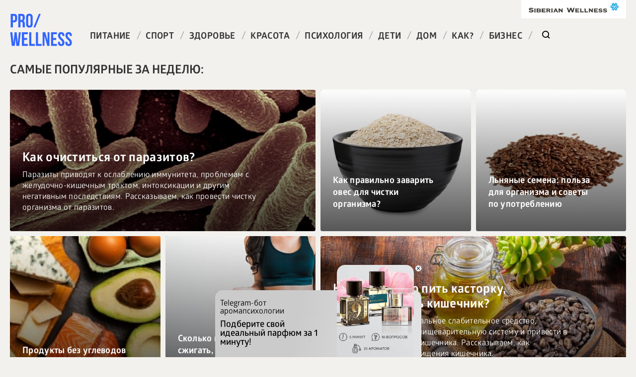

--- FILE ---
content_type: text/html; charset=UTF-8
request_url: https://ru.siberianhealth.com/ru/blogs/?tag=%D1%81%D0%B0%D1%85%D0%B0%D1%80%D0%BD%D1%8B%D0%B9+%D0%B4%D0%B8%D0%B0%D0%B1%D0%B5%D1%82+%D0%BF%D0%B5%D1%80%D0%B2%D0%BE%D0%B3%D0%BE+%D1%82%D0%B8%D0%BF%D0%B0
body_size: 27214
content:
<!DOCTYPE html>
<html  lang="ru">
<head>
    <title>Prowellness - блог о ЗОЖ, здоровье, красоте, спорте, питании, детях</title>
    <meta http-equiv="Content-Type" content="text/html; charset=UTF-8" />
<meta name="robots" content="index, follow" />
<meta name="keywords" content="зож, красота, ПП, правильное питание, психология, дети, мамы, здоровье, siberian wellness, сибирское здоровье, молодость" />
<meta name="description" content="Prowellness - проект siberian wellness для популяризации зож, здорового образа жизни, спорта, правильного питания, молодости и красоты" />
<meta name="viewport" content="width=device-width, initial-scale=1">
<meta http-equiv="Content-Type" content="text/html; charset=utf-8" />



	<link rel= "dns-prefetch" href="//bbtr.siberianhealth.com" />
    <link rel= "dns-prefetch" href="//mc.yandex.ru" />
    <link rel= "dns-prefetch" href="//www.googletagmanager.com" />
    <link rel= "dns-prefetch" href="//vk.com" />
    <link rel="stylesheet" href="//bbtr.siberianhealth.com/local/templates/main/css/style.css?173806745296171"><meta name="yandex-verification" content="7383998f9a6e8b3d" /> <script type="text/javascript" data-skip-moving="true">
            (function(m,e,t,r,i,k,a){m[i]=m[i]||function(){(m[i].a=m[i].a||[]).push(arguments)};
                m[i].l=1*new Date();k=e.createElement(t),a=e.getElementsByTagName(t)[0],k.async=1,k.src=r,a.parentNode.insertBefore(k,a)})
            (window, document, "script", "https://mc.yandex.ru/metrika/tag.js", "ym");

            ym(21951292, "init", {
                id:21951292,
                clickmap:true,
                trackLinks:true,
                accurateTrackBounce:true,
                webvisor:true,
                trackHash:true,
                ecommerce:"dataLayer"
            });
        </script>

        <!-- /Yandex.Metrika counter -->

        <!-- Google Analytics -->
        <script data-skip-moving="true">
            (function(i,s,o,g,r,a,m){i['GoogleAnalyticsObject']=r;i[r]=i[r]||function(){
                (i[r].q=i[r].q||[]).push(arguments)},i[r].l=1*new Date();a=s.createElement(o),
                m=s.getElementsByTagName(o)[0];a.async=1;a.src=g;m.parentNode.insertBefore(a,m)
            })(window,document,'script','//www.google-analytics.com/analytics.js','ga');
            var userId = '';	/* Если пользователь авторизован в ЛК, сюда подставить его ID из БД, например '123' */
            var userRef = '';	/* Если пользователь пришел по реферальной ссылке, сюда поставить код реферала, например, 'REF-123' */
            var userRole = '';	/* Если пользователь авторизован в ЛК, сюда подставить его текущую роль, например, 'Клиент' */
            var gaOpt={cookieDomain:'siberianhealth.com'};userId&&(gaOpt.userId=userId);
            ga('create', 'UA-22752239-2', gaOpt);
            ga('require', 'displayfeatures');
            ga('require', 'linkid', 'linkid.js');
            var op={_params:{},_parsed:!1,_decode64:function(a){if('function'==typeof window.atob)return atob(a);var r,t,n,i,e,s,o,p,d='ABCDEFGHIJKLMNOPQRSTUVWXYZabcdefghijklmnopqrstuvwxyz0123456789+/=',h=0,c=0,f='',m=[];if(!a)return a;a+='';do i=d.indexOf(a.charAt(h++)),e=d.indexOf(a.charAt(h++)),s=d.indexOf(a.charAt(h++)),o=d.indexOf(a.charAt(h++)),p=i<<18|e<<12|s<<6|o,r=p>>16&255,t=p>>8&255,n=255&p,m[c++]=64==s?String.fromCharCode(r):64==o?String.fromCharCode(r,t):String.fromCharCode(r,t,n);while(h<a.length);return f=m.join('')},_parse:function(){var a=window.location.search.substr(1),r=a.split('&');this._params={};for(var t=0;t<r.length;t++){var n=r[t].split('=');this._params[n[0]]=n[1]}this._parsed=!0},hasMarker:function(){return window.location.search.indexOf('utm_')>0?!1:(this._parsed||this._parse(),'undefined'!=typeof this._params._openstat?!0:!1)},buildCampaignParams:function(){if(!this.hasMarker())return!1;var a=this._decode64(this._params._openstat),r=a.split(';');return{campaignName:r[1],campaignSource:r[0],campaignMedium:'cpc',campaignContent:r[2]+' ('+r[3]+')'}}};
            var cp=op.hasMarker()?op.buildCampaignParams():{};
            cp.page=location.pathname+location.search+location.hash;
            userRef&&ga('set','dimension1',userRef);userRole&&ga('set','dimension2',userRole);
            ga('send', 'pageview', cp);
            document.referrer&&0==document.referrer.split('/')[2].indexOf(location.hostname)||setTimeout(function(){ga('send','event','Служебные','Сеансы без отказов',location.pathname)},15000);
        </script>
        <!--/Google Analytics -->
        <!-- Google Tag Manager -->
        <script data-skip-moving="true">(function(w,d,s,l,i){w[l]=w[l]||[];w[l].push({'gtm.start':
                    new Date().getTime(),event:'gtm.js'});var f=d.getElementsByTagName(s)[0],
                j=d.createElement(s),dl=l!='dataLayer'?'&l='+l:'';j.async=true;j.src=
                'https://www.googletagmanager.com/gtm.js?id='+i+dl;f.parentNode.insertBefore(j,f);
            })(window,document,'script','dataLayer','GTM-M7FJTHM');</script>
        <!-- End Google Tag Manager -->
<!-- Global site tag (gtag.js) - Google Analytics -->
<script async src="https://www.googletagmanager.com/gtag/js?id=UA-22752239-15" data-skip-moving="true"></script>
<script data-skip-moving="true">
  window.dataLayer = window.dataLayer || [];
  function gtag(){dataLayer.push(arguments);}
  gtag('js', new Date());

  gtag('config', 'UA-22752239-15');
</script>





</head>
<body>
	<!-- Google Tag Manager (noscript) -->
	<noscript><iframe src="https://www.googletagmanager.com/ns.html?id=GTM-M7FJTHM"
	height="0" width="0" style="display:none;visibility:hidden"></iframe></noscript>
	<!-- End Google Tag Manager (noscript) -->		
	
<div id="panel">
    </div>
<!-- ip: 195.19.31.21 -->
<div class="wrapper">
    <div class="header">
        <div class="header__logo">
            <a href="/ru/blogs/"> <img src="//bbtr.siberianhealth.com/bitrix/templates/main/images/logo.svg?17616001531724" alt="Pro&#x2F;Wellness">
            </a>
        </div>
        <div class="header__sw-logo">
			<a href="https://siberianhealth.com/ru" target="_blank" rel="nofollow"><img src="//bbtr.siberianhealth.com/bitrix/templates/main/images/sw-logo.svg?17616001534778" alt="Siberian wellness"></a>
        </div>

        <div class="header__menu">
                <ul class="top-menu">

                    <li class="top-menu__item ">
                <a class="top-menu__link" href="/ru/blogs/pitanie/">Питание</a>
                <span class="top-menu__splitter">/</span>
            </li>
                    <li class="top-menu__item ">
                <a class="top-menu__link" href="/ru/blogs/sport/">Спорт</a>
                <span class="top-menu__splitter">/</span>
            </li>
                    <li class="top-menu__item ">
                <a class="top-menu__link" href="/ru/blogs/zdorove/">Здоровье</a>
                <span class="top-menu__splitter">/</span>
            </li>
                    <li class="top-menu__item ">
                <a class="top-menu__link" href="/ru/blogs/krasota/">Красота</a>
                <span class="top-menu__splitter">/</span>
            </li>
                    <li class="top-menu__item ">
                <a class="top-menu__link" href="/ru/blogs/psikhologiya/">Психология</a>
                <span class="top-menu__splitter">/</span>
            </li>
                    <li class="top-menu__item ">
                <a class="top-menu__link" href="/ru/blogs/deti/">Дети</a>
                <span class="top-menu__splitter">/</span>
            </li>
                    <li class="top-menu__item ">
                <a class="top-menu__link" href="/ru/blogs/dom/">Дом</a>
                <span class="top-menu__splitter">/</span>
            </li>
                    <li class="top-menu__item ">
                <a class="top-menu__link" href="/ru/blogs/kak/">Как?</a>
                <span class="top-menu__splitter">/</span>
            </li>
                    <li class="top-menu__item ">
                <a class="top-menu__link" href="/ru/blogs/business/">Бизнес</a>
                <span class="top-menu__splitter">/</span>
            </li>
                            <li class="top-menu__item top-menu__item_type_search">
                <form method="GET" action="/ru/blogs/" class="lookup-form">
                    <input type="text" name="q" value="" placeholder="Поиск" class="lookup-form__input">
                    <input type="submit" style="display: none;">
                    <a class="top-menu__link lookup-form__button" href="javascript:void(0)"></a>
                </form>
            </li>
                </ul>
        </div>

            
        <div class="header__burger"></div>
    </div>
    <div class="content">

        <div class="h1">Самые популярные за неделю:</div>    
    <div class="cards-list__container load_more_container">
                    
            <div class="card card_size_big load_more_item" id="bx_3218110189_3864">
                <div class="card__background" data-my2src="//bbtr.siberianhealth.com/upload/resize_cache/iblock/d55/631_285_1/123081_635.jpg?169753418183162" style="background-image: url([data-uri]);"></div>
                <a  href="/ru/blogs/zdorove/kak-ochistitsya-ot-parazitov/" class="card__overlay "></a>
                <div class="card__line">
                    
                </div>
                                    <div class="card__title">Как очиститься от паразитов?</div>
                                                    <div class="card__desc">Паразиты приводят к ослаблению иммунитета, проблемам с желудочно-кишечным трактом, интоксикации и другим негативным последствиям. Рассказываем, как провести чистку организма от паразитов.</div>
                
            </div>
                    
            <div class="card card_size_small load_more_item" id="bx_3218110189_3492">
                <div class="card__background" data-my2src="//bbtr.siberianhealth.com/upload/resize_cache/iblock/e27/310_285_1/shutterstock_2616085369.jpg?176124803318712" style="background-image: url([data-uri]);"></div>
                <a  href="/ru/blogs/zdorove/kak-pravilno-zavarit-oves-dlya-chistki-organizma/" class="card__overlay "></a>
                <div class="card__line">
                    
                </div>
                                    <div class="card__title">Как правильно заварить овес для чистки организма?</div>
                                
            </div>
                    
            <div class="card card_size_small load_more_item" id="bx_3218110189_4481">
                <div class="card__background" data-my2src="//bbtr.siberianhealth.com/upload/resize_cache/iblock/4d6/310_285_1/shutterstock_2561712217.jpg?176124803319783" style="background-image: url([data-uri]);"></div>
                <a  href="/ru/blogs/pitanie/lnyanye-semena-polza-dlya-organizma-i-sovety-po-upotrebleniyu/" class="card__overlay "></a>
                <div class="card__line">
                    
                </div>
                                    <div class="card__title">Льняные семена: польза для организма и советы по употреблению</div>
                                
            </div>
                    
            <div class="card card_size_small load_more_item" id="bx_3218110189_7865">
                <div class="card__background" data-my2src="//bbtr.siberianhealth.com/upload/resize_cache/iblock/cf9/310_285_1/Depositphotos_206408938_L_1273.jpg?169752365531034" style="background-image: url([data-uri]);"></div>
                <a  href="/ru/blogs/pitanie/produkty-bez-uglevodov/" class="card__overlay "></a>
                <div class="card__line">
                    
                </div>
                                    <div class="card__title">Продукты без углеводов</div>
                                
            </div>
                    
            <div class="card card_size_small load_more_item" id="bx_3218110189_3771">
                <div class="card__background" data-my2src="//bbtr.siberianhealth.com/upload/resize_cache/iblock/be7/310_285_1/shutterstock_1383398300.jpg?176124803319124" style="background-image: url([data-uri]);"></div>
                <a  href="/ru/blogs/zdorove/skolko-kaloriy-nuzhno-szhigat-chtoby-pokhudet/" class="card__overlay "></a>
                <div class="card__line">
                    
                </div>
                                    <div class="card__title">Сколько калорий нужно сжигать, чтобы похудеть?</div>
                                
            </div>
                    
            <div class="card card_size_big load_more_item" id="bx_3218110189_3500">
                <div class="card__background" data-my2src="//bbtr.siberianhealth.com/upload/resize_cache/iblock/0be/631_285_1/shutterstock_2262828389.jpg?176202617393011" style="background-image: url([data-uri]);"></div>
                <a  href="/ru/blogs/zdorove/kak-pravilno-pit-kastorku-chtoby-ochistit-kishechnik/" class="card__overlay "></a>
                <div class="card__line">
                    
                </div>
                                    <div class="card__title">Как правильно пить касторку, чтобы очистить кишечник?</div>
                                                    <div class="card__desc">Касторка – это универсальное слабительное средство, помогающее очистить пищеварительную систему и привести в порядок микрофлору кишечника. Рассказываем, как использовать ее для очищения кишечника.</div>
                
            </div>
                    
            <div class="card card_size_big load_more_item" id="bx_3218110189_4513">
                <div class="card__background" data-my2src="//bbtr.siberianhealth.com/upload/resize_cache/iblock/1c3/631_285_1/Depositphotos_274353216_S_1273.jpg?169753916852035" style="background-image: url([data-uri]);"></div>
                <a  href="/ru/blogs/zdorove/naturalnye-sredstva-dlya-normalizatsiigormonalnogo-fona/" class="card__overlay "></a>
                <div class="card__line">
                    
                </div>
                                    <div class="card__title">Натуральные средства для нормализации гормонального фона</div>
                                                    <div class="card__desc">Гормональный дисбаланс может стать причиной многих проблем со здоровьем, ухудшения настроения, снижения репродуктивных возможностей. Мы рассказываем, какие натуральные средства помогают его нормализов...</div>
                
            </div>
                    
            <div class="card card_size_small load_more_item" id="bx_3218110189_3515">
                <div class="card__background" data-my2src="//bbtr.siberianhealth.com/upload/resize_cache/iblock/5d6/310_285_1/shutterstock_2506237319.jpg?17612480339508" style="background-image: url([data-uri]);"></div>
                <a  href="/ru/blogs/zdorove/kak-pravilno-prinimat-selen/" class="card__overlay "></a>
                <div class="card__line">
                    
                </div>
                                    <div class="card__title">Как правильно принимать селен?</div>
                                
            </div>
                    
            <div class="card card_size_small load_more_item" id="bx_3218110189_3828">
                <div class="card__background" data-my2src="//bbtr.siberianhealth.com/upload/resize_cache/iblock/406/310_285_1/shutterstock_2610876377.jpg?176124803326645" style="background-image: url([data-uri]);"></div>
                <a  href="/ru/blogs/pitanie/pravilnyy-ratsion-dlya-pokhudeniya/" class="card__overlay "></a>
                <div class="card__line">
                    
                </div>
                                    <div class="card__title">Правильный рацион для похудения</div>
                                
            </div>
                    
            <div class="card card_size_small load_more_item" id="bx_3218110189_3395">
                <div class="card__background" data-my2src="//bbtr.siberianhealth.com/upload/resize_cache/iblock/aa6/310_285_1/shutterstock_2476349825.jpg?176124803325103" style="background-image: url([data-uri]);"></div>
                <a  href="/ru/blogs/zdorove/kak-pravilno-prinimat-semena-lna-dlya-ochishcheniya-kishechnika/" class="card__overlay "></a>
                <div class="card__line">
                    
                </div>
                                    <div class="card__title">Как правильно принимать семена льна для очищения кишечника?</div>
                                
            </div>
                    
            <div class="card card_size_small load_more_item" id="bx_3218110189_4130">
                <div class="card__background" data-my2src="//bbtr.siberianhealth.com/upload/resize_cache/iblock/72a/310_285_1/shutterstock_435845188.jpg?176124803326705" style="background-image: url([data-uri]);"></div>
                <a  href="/ru/blogs/pitanie/chto-nelzya-est-pri-grudnom-vskarmlivanii/" class="card__overlay "></a>
                <div class="card__line">
                    
                </div>
                                    <div class="card__title">Что нельзя есть при грудном вскармливании?</div>
                                
            </div>
                    
            <div class="card card_size_big load_more_item" id="bx_3218110189_5362">
                <div class="card__background" data-my2src="//bbtr.siberianhealth.com/upload/resize_cache/iblock/054/631_285_1/shutterstock_2510372817.jpg?176166949642121" style="background-image: url([data-uri]);"></div>
                <a  href="/ru/blogs/zdorove/kak-izbavitsya-ot-izzhogi-v-domashnikh-usloviyakh/" class="card__overlay "></a>
                <div class="card__line">
                    
                </div>
                                    <div class="card__title">Как избавиться от изжоги в домашних условиях?</div>
                                                    <div class="card__desc">В статье описываются способы избавления от изжоги в домашних условиях без применения фармакологических средств.</div>
                
            </div>
                <div class="card card_size_fake "></div>
        <div class="card card_size_fake "></div>
        <div class="card card_size_fake "></div>
        <div class="card card_size_fake "></div>
    </div>
    
    
    <div class="h1">Самые популярные за месяц:</div>    
    <div class="cards-list__container load_more_container">
                    
            <div class="card card_size_big load_more_item" id="bx_651765591_3864">
                <div class="card__background" data-my2src="//bbtr.siberianhealth.com/upload/resize_cache/iblock/d55/631_285_1/123081_635.jpg?169753418183162" style="background-image: url([data-uri]);"></div>
                <a  href="/ru/blogs/zdorove/kak-ochistitsya-ot-parazitov/" class="card__overlay "></a>
                <div class="card__line">
                    
                </div>
                                    <div class="card__title">Как очиститься от паразитов?</div>
                                                    <div class="card__desc">Паразиты приводят к ослаблению иммунитета, проблемам с желудочно-кишечным трактом, интоксикации и другим негативным последствиям. Рассказываем, как провести чистку организма от паразитов.</div>
                
            </div>
                    
            <div class="card card_size_small load_more_item" id="bx_651765591_5427">
                <div class="card__background" data-my2src="//bbtr.siberianhealth.com/upload/resize_cache/iblock/840/310_285_1/shutterstock_1457646326.jpg?176124803321357" style="background-image: url([data-uri]);"></div>
                <a  href="/ru/blogs/zdorove/luchshie-sposoby-ustraneniya-izzhogi-v-domashnikh-usloviyakh/" class="card__overlay "></a>
                <div class="card__line">
                    
                </div>
                                    <div class="card__title">Лучшие способы устранения изжоги в домашних условиях</div>
                                
            </div>
                    
            <div class="card card_size_small load_more_item" id="bx_651765591_3492">
                <div class="card__background" data-my2src="//bbtr.siberianhealth.com/upload/resize_cache/iblock/e27/310_285_1/shutterstock_2616085369.jpg?176124803318712" style="background-image: url([data-uri]);"></div>
                <a  href="/ru/blogs/zdorove/kak-pravilno-zavarit-oves-dlya-chistki-organizma/" class="card__overlay "></a>
                <div class="card__line">
                    
                </div>
                                    <div class="card__title">Как правильно заварить овес для чистки организма?</div>
                                
            </div>
                    
            <div class="card card_size_small load_more_item" id="bx_651765591_4481">
                <div class="card__background" data-my2src="//bbtr.siberianhealth.com/upload/resize_cache/iblock/4d6/310_285_1/shutterstock_2561712217.jpg?176124803319783" style="background-image: url([data-uri]);"></div>
                <a  href="/ru/blogs/pitanie/lnyanye-semena-polza-dlya-organizma-i-sovety-po-upotrebleniyu/" class="card__overlay "></a>
                <div class="card__line">
                    
                </div>
                                    <div class="card__title">Льняные семена: польза для организма и советы по употреблению</div>
                                
            </div>
                    
            <div class="card card_size_small load_more_item" id="bx_651765591_3771">
                <div class="card__background" data-my2src="//bbtr.siberianhealth.com/upload/resize_cache/iblock/be7/310_285_1/shutterstock_1383398300.jpg?176124803319124" style="background-image: url([data-uri]);"></div>
                <a  href="/ru/blogs/zdorove/skolko-kaloriy-nuzhno-szhigat-chtoby-pokhudet/" class="card__overlay "></a>
                <div class="card__line">
                    
                </div>
                                    <div class="card__title">Сколько калорий нужно сжигать, чтобы похудеть?</div>
                                
            </div>
                    
            <div class="card card_size_big load_more_item" id="bx_651765591_3500">
                <div class="card__background" data-my2src="//bbtr.siberianhealth.com/upload/resize_cache/iblock/0be/631_285_1/shutterstock_2262828389.jpg?176202617393011" style="background-image: url([data-uri]);"></div>
                <a  href="/ru/blogs/zdorove/kak-pravilno-pit-kastorku-chtoby-ochistit-kishechnik/" class="card__overlay "></a>
                <div class="card__line">
                    
                </div>
                                    <div class="card__title">Как правильно пить касторку, чтобы очистить кишечник?</div>
                                                    <div class="card__desc">Касторка – это универсальное слабительное средство, помогающее очистить пищеварительную систему и привести в порядок микрофлору кишечника. Рассказываем, как использовать ее для очищения кишечника.</div>
                
            </div>
                    
            <div class="card card_size_big load_more_item" id="bx_651765591_4513">
                <div class="card__background" data-my2src="//bbtr.siberianhealth.com/upload/resize_cache/iblock/1c3/631_285_1/Depositphotos_274353216_S_1273.jpg?169753916852035" style="background-image: url([data-uri]);"></div>
                <a  href="/ru/blogs/zdorove/naturalnye-sredstva-dlya-normalizatsiigormonalnogo-fona/" class="card__overlay "></a>
                <div class="card__line">
                    
                </div>
                                    <div class="card__title">Натуральные средства для нормализации гормонального фона</div>
                                                    <div class="card__desc">Гормональный дисбаланс может стать причиной многих проблем со здоровьем, ухудшения настроения, снижения репродуктивных возможностей. Мы рассказываем, какие натуральные средства помогают его нормализов...</div>
                
            </div>
                    
            <div class="card card_size_small load_more_item" id="bx_651765591_3515">
                <div class="card__background" data-my2src="//bbtr.siberianhealth.com/upload/resize_cache/iblock/5d6/310_285_1/shutterstock_2506237319.jpg?17612480339508" style="background-image: url([data-uri]);"></div>
                <a  href="/ru/blogs/zdorove/kak-pravilno-prinimat-selen/" class="card__overlay "></a>
                <div class="card__line">
                    
                </div>
                                    <div class="card__title">Как правильно принимать селен?</div>
                                
            </div>
                    
            <div class="card card_size_small load_more_item" id="bx_651765591_3828">
                <div class="card__background" data-my2src="//bbtr.siberianhealth.com/upload/resize_cache/iblock/406/310_285_1/shutterstock_2610876377.jpg?176124803326645" style="background-image: url([data-uri]);"></div>
                <a  href="/ru/blogs/pitanie/pravilnyy-ratsion-dlya-pokhudeniya/" class="card__overlay "></a>
                <div class="card__line">
                    
                </div>
                                    <div class="card__title">Правильный рацион для похудения</div>
                                
            </div>
                    
            <div class="card card_size_small load_more_item" id="bx_651765591_3395">
                <div class="card__background" data-my2src="//bbtr.siberianhealth.com/upload/resize_cache/iblock/aa6/310_285_1/shutterstock_2476349825.jpg?176124803325103" style="background-image: url([data-uri]);"></div>
                <a  href="/ru/blogs/zdorove/kak-pravilno-prinimat-semena-lna-dlya-ochishcheniya-kishechnika/" class="card__overlay "></a>
                <div class="card__line">
                    
                </div>
                                    <div class="card__title">Как правильно принимать семена льна для очищения кишечника?</div>
                                
            </div>
                    
            <div class="card card_size_small load_more_item" id="bx_651765591_4130">
                <div class="card__background" data-my2src="//bbtr.siberianhealth.com/upload/resize_cache/iblock/72a/310_285_1/shutterstock_435845188.jpg?176124803326705" style="background-image: url([data-uri]);"></div>
                <a  href="/ru/blogs/pitanie/chto-nelzya-est-pri-grudnom-vskarmlivanii/" class="card__overlay "></a>
                <div class="card__line">
                    
                </div>
                                    <div class="card__title">Что нельзя есть при грудном вскармливании?</div>
                                
            </div>
                    
            <div class="card card_size_big load_more_item" id="bx_651765591_5362">
                <div class="card__background" data-my2src="//bbtr.siberianhealth.com/upload/resize_cache/iblock/054/631_285_1/shutterstock_2510372817.jpg?176166949642121" style="background-image: url([data-uri]);"></div>
                <a  href="/ru/blogs/zdorove/kak-izbavitsya-ot-izzhogi-v-domashnikh-usloviyakh/" class="card__overlay "></a>
                <div class="card__line">
                    
                </div>
                                    <div class="card__title">Как избавиться от изжоги в домашних условиях?</div>
                                                    <div class="card__desc">В статье описываются способы избавления от изжоги в домашних условиях без применения фармакологических средств.</div>
                
            </div>
                <div class="card card_size_fake "></div>
        <div class="card card_size_fake "></div>
        <div class="card card_size_fake "></div>
        <div class="card card_size_fake "></div>
    </div>
    
    
    <div class="h1">Самые популярные за год:</div>    
    <div class="cards-list__container load_more_container">
                    
            <div class="card card_size_big load_more_item" id="bx_1373509569_5400">
                <div class="card__background" data-my2src="//bbtr.siberianhealth.com/upload/resize_cache/iblock/8d6/631_285_1/Depositphotos_3422744_L_1273.jpg?169761108462959" style="background-image: url([data-uri]);"></div>
                <a  href="/ru/blogs/zdorove/kak-pravilno-prinimat-sodu-ot-izzhogi/" class="card__overlay "></a>
                <div class="card__line">
                    
                </div>
                                    <div class="card__title">Как правильно принимать соду от изжоги?</div>
                                                    <div class="card__desc">Раствор соды нейтрализует кислоту желудочного секрета. Именно она раздражает стенки пищевода при забросе в него содержимого желудка и провоцирует возникновение изжоги. Мы рассказываем, как правильно п...</div>
                
            </div>
                    
            <div class="card card_size_small load_more_item" id="bx_1373509569_3492">
                <div class="card__background" data-my2src="//bbtr.siberianhealth.com/upload/resize_cache/iblock/e27/310_285_1/shutterstock_2616085369.jpg?176124803318712" style="background-image: url([data-uri]);"></div>
                <a  href="/ru/blogs/zdorove/kak-pravilno-zavarit-oves-dlya-chistki-organizma/" class="card__overlay "></a>
                <div class="card__line">
                    
                </div>
                                    <div class="card__title">Как правильно заварить овес для чистки организма?</div>
                                
            </div>
                    
            <div class="card card_size_small load_more_item" id="bx_1373509569_4481">
                <div class="card__background" data-my2src="//bbtr.siberianhealth.com/upload/resize_cache/iblock/4d6/310_285_1/shutterstock_2561712217.jpg?176124803319783" style="background-image: url([data-uri]);"></div>
                <a  href="/ru/blogs/pitanie/lnyanye-semena-polza-dlya-organizma-i-sovety-po-upotrebleniyu/" class="card__overlay "></a>
                <div class="card__line">
                    
                </div>
                                    <div class="card__title">Льняные семена: польза для организма и советы по употреблению</div>
                                
            </div>
                    
            <div class="card card_size_small load_more_item" id="bx_1373509569_3935">
                <div class="card__background" data-my2src="//bbtr.siberianhealth.com/upload/resize_cache/iblock/5b8/310_285_1/shutterstock_2557432387.jpg?176172629152069" style="background-image: url([data-uri]);"></div>
                <a  href="/ru/blogs/zdorove/zavarivaem-oves-dlya-chistki-pecheni/" class="card__overlay "></a>
                <div class="card__line">
                    
                </div>
                                    <div class="card__title">Завариваем овес для чистки печени</div>
                                
            </div>
                    
            <div class="card card_size_small load_more_item" id="bx_1373509569_3500">
                <div class="card__background" data-my2src="//bbtr.siberianhealth.com/upload/resize_cache/iblock/0be/310_285_1/shutterstock_2262828389.jpg?176124803351188" style="background-image: url([data-uri]);"></div>
                <a  href="/ru/blogs/zdorove/kak-pravilno-pit-kastorku-chtoby-ochistit-kishechnik/" class="card__overlay "></a>
                <div class="card__line">
                    
                </div>
                                    <div class="card__title">Как правильно пить касторку, чтобы очистить кишечник?</div>
                                
            </div>
                    
            <div class="card card_size_big load_more_item" id="bx_1373509569_14961">
                <div class="card__background" data-my2src="//bbtr.siberianhealth.com/upload/resize_cache/iblock/e8a/631_285_1/shutterstock_2474169351.jpg?176172558349543" style="background-image: url([data-uri]);"></div>
                <a  href="/ru/blogs/zdorove/vremya-priema-vitamina-d/" class="card__overlay "></a>
                <div class="card__line">
                    
                </div>
                                    <div class="card__title">Время приема витамина Д</div>
                                                    <div class="card__desc">Некоторые лекарства стоит принимать в определенное время. Это касается и «солнечного витамина». В какое время суток стоит его пить и давать детям?</div>
                
            </div>
                    
            <div class="card card_size_big load_more_item" id="bx_1373509569_3515">
                <div class="card__background" data-my2src="//bbtr.siberianhealth.com/upload/resize_cache/iblock/5d6/631_285_1/shutterstock_2506237319.jpg?176204165616114" style="background-image: url([data-uri]);"></div>
                <a  href="/ru/blogs/zdorove/kak-pravilno-prinimat-selen/" class="card__overlay "></a>
                <div class="card__line">
                    
                </div>
                                    <div class="card__title">Как правильно принимать селен?</div>
                                                    <div class="card__desc">Рассказываем, зачем необходим селен в организме, чем опасен его дефицит, в каких продуктах питания он встречается, как правильно принимать аптечный селен и почему опасна передозировка?</div>
                
            </div>
                    
            <div class="card card_size_small load_more_item" id="bx_1373509569_3828">
                <div class="card__background" data-my2src="//bbtr.siberianhealth.com/upload/resize_cache/iblock/406/310_285_1/shutterstock_2610876377.jpg?176124803326645" style="background-image: url([data-uri]);"></div>
                <a  href="/ru/blogs/pitanie/pravilnyy-ratsion-dlya-pokhudeniya/" class="card__overlay "></a>
                <div class="card__line">
                    
                </div>
                                    <div class="card__title">Правильный рацион для похудения</div>
                                
            </div>
                    
            <div class="card card_size_small load_more_item" id="bx_1373509569_3395">
                <div class="card__background" data-my2src="//bbtr.siberianhealth.com/upload/resize_cache/iblock/aa6/310_285_1/shutterstock_2476349825.jpg?176124803325103" style="background-image: url([data-uri]);"></div>
                <a  href="/ru/blogs/zdorove/kak-pravilno-prinimat-semena-lna-dlya-ochishcheniya-kishechnika/" class="card__overlay "></a>
                <div class="card__line">
                    
                </div>
                                    <div class="card__title">Как правильно принимать семена льна для очищения кишечника?</div>
                                
            </div>
                    
            <div class="card card_size_small load_more_item" id="bx_1373509569_4130">
                <div class="card__background" data-my2src="//bbtr.siberianhealth.com/upload/resize_cache/iblock/72a/310_285_1/shutterstock_435845188.jpg?176124803326705" style="background-image: url([data-uri]);"></div>
                <a  href="/ru/blogs/pitanie/chto-nelzya-est-pri-grudnom-vskarmlivanii/" class="card__overlay "></a>
                <div class="card__line">
                    
                </div>
                                    <div class="card__title">Что нельзя есть при грудном вскармливании?</div>
                                
            </div>
                    
            <div class="card card_size_small load_more_item" id="bx_1373509569_3454">
                <div class="card__background" data-my2src="//bbtr.siberianhealth.com/upload/resize_cache/iblock/099/310_285_1/shutterstock_1339397657.jpg?176124803319991" style="background-image: url([data-uri]);"></div>
                <a  href="/ru/blogs/zdorove/kak-prinimat-aktivirovannyy-ugol-dlya-chistki-organizma/" class="card__overlay "></a>
                <div class="card__line">
                    
                </div>
                                    <div class="card__title">Как принимать активированный уголь для чистки организма?</div>
                                
            </div>
                <div class="card card_size_fake "></div>
        <div class="card card_size_fake "></div>
        <div class="card card_size_fake "></div>
        <div class="card card_size_fake "></div>
    </div>
    
    
     <div class="h1">Самые популярные статьи по теме Питание:</div>
                
    <div class="cards-list__container load_more_container">
                    
            <div class="card card_size_big load_more_item" id="bx_3485106786_3862">
                <div class="card__background" data-my2src="//bbtr.siberianhealth.com/upload/resize_cache/iblock/89e/631_285_1/Depositphotos_619122556_L_1273.jpg?169754237276042" style="background-image: url([data-uri]);"></div>
                <a  href="/ru/blogs/pitanie/kak-vospolnit-nedostatok-kaltsiya-v-organizme/" class="card__overlay "></a>
                <div class="card__line">
                    
                </div>
                                    <div class="card__title">Как восполнить недостаток кальция в организме?</div>
                                                    <div class="card__desc">Дефицит кальция проявляется характерными симптомами и приводит к развитию серьезных заболеваний. Многие считают, что от недостатка кальция страдают только пожилые люди, но это мнение ошибочно. Его деф...</div>
                
            </div>
                    
            <div class="card card_size_small load_more_item" id="bx_3485106786_6337">
                <div class="card__background" data-my2src="//bbtr.siberianhealth.com/upload/resize_cache/iblock/df0/310_285_1/Depositphotos_399820222_L_1273.jpg?169753355623078" style="background-image: url([data-uri]);"></div>
                <a  href="/ru/blogs/pitanie/kakie-produkty-polezny-dlya-zhelchnogo-puzyrya/" class="card__overlay "></a>
                <div class="card__line">
                    
                </div>
                                    <div class="card__title">Какие продукты полезны для желчного пузыря</div>
                                
            </div>
                    
            <div class="card card_size_small load_more_item" id="bx_3485106786_3647">
                <div class="card__background" data-my2src="//bbtr.siberianhealth.com/upload/resize_cache/iblock/178/310_285_1/Depositphotos_167119454_L_1273.jpg?169753361418839" style="background-image: url([data-uri]);"></div>
                <a  href="/ru/blogs/pitanie/kak-pravilno-prinimat-l-karnitin/" class="card__overlay "></a>
                <div class="card__line">
                    
                </div>
                                    <div class="card__title">Как правильно принимать L-карнитин?</div>
                                
            </div>
                    
            <div class="card card_size_small load_more_item" id="bx_3485106786_47">
                <div class="card__background" data-my2src="//bbtr.siberianhealth.com/upload/resize_cache/iblock/2ab/310_285_1/shutterstock_2297242439.jpg?174764413025845" style="background-image: url([data-uri]);"></div>
                <a  href="/ru/blogs/pitanie/rol-glikemicheskogo-indeksa-v-pokhudenii-i-sokhranenii-zdorovya/" class="card__overlay "></a>
                <div class="card__line">
                    
                </div>
                                    <div class="card__title">Роль гликемического индекса в похудении и сохранении здоровья</div>
                                
            </div>
                    
            <div class="card card_size_small load_more_item" id="bx_3485106786_3884">
                <div class="card__background" data-my2src="//bbtr.siberianhealth.com/upload/resize_cache/iblock/57f/310_285_1/Depositphotos_8962512_L_1273.jpg?169753523719570" style="background-image: url([data-uri]);"></div>
                <a  href="/ru/blogs/pitanie/chto-est-chtoby-pokhudet/" class="card__overlay "></a>
                <div class="card__line">
                    
                </div>
                                    <div class="card__title">Что есть, чтобы похудеть?</div>
                                
            </div>
                    
            <div class="card card_size_big load_more_item" id="bx_3485106786_3816">
                <div class="card__background" data-my2src="//bbtr.siberianhealth.com/upload/resize_cache/iblock/f39/631_285_1/Depositphotos_256905294_L_1273.jpg?1697562168100567" style="background-image: url([data-uri]);"></div>
                <a  href="/ru/blogs/pitanie/v-chem-soderzhitsya-l-arginin/" class="card__overlay "></a>
                <div class="card__line">
                    
                </div>
                                    <div class="card__title">В чем содержится L-аргинин?</div>
                                                    <div class="card__desc">L-аргинин — аминокислота, которая синтезируется в человеческом организме из белков, содержащихся в пище. Рассказываем, зачем она нужна, в каких продуктах содержится.</div>
                
            </div>
                    
            <div class="card card_size_big load_more_item" id="bx_3485106786_4213">
                <div class="card__background" data-my2src="//bbtr.siberianhealth.com/upload/resize_cache/iblock/696/631_285_1/Depositphotos_301649778_L_1273.jpg?169764055176782" style="background-image: url([data-uri]);"></div>
                <a  href="/ru/blogs/pitanie/top-5-produktov-uskoryayushchikh-rasshcheplenie-zhirnoy-pishchi/" class="card__overlay "></a>
                <div class="card__line">
                    
                </div>
                                    <div class="card__title">Топ-5 продуктов, ускоряющих расщепление жирной пищи</div>
                                                    <div class="card__desc">Избыток жиров в рационе может привести к тяжести в животе, боли в желудке, изжоге, отрыжке и другим неприятным последствиям. Рассказываем, какие продукты способны ускорить расщепление жиров после упот...</div>
                
            </div>
                    
            <div class="card card_size_small load_more_item" id="bx_3485106786_5356">
                <div class="card__background" data-my2src="//bbtr.siberianhealth.com/upload/resize_cache/iblock/d9d/310_285_1/Depositphotos_322751360_L_1273.jpg?169753397234760" style="background-image: url([data-uri]);"></div>
                <a  href="/ru/blogs/zdorove/istochniki-folievoy-kisloty-produkty-i-vitaminy/" class="card__overlay "></a>
                <div class="card__line">
                    
                </div>
                                    <div class="card__title">Источники фолиевой кислоты: продукты и витамины</div>
                                
            </div>
                    
            <div class="card card_size_small load_more_item" id="bx_3485106786_4218">
                <div class="card__background" data-my2src="//bbtr.siberianhealth.com/upload/resize_cache/iblock/3ef/310_285_1/shutterstock_727660858.jpg?176124803427626" style="background-image: url([data-uri]);"></div>
                <a  href="/ru/blogs/sport/kak-pravilno-pitatsya-do-i-posle-trenirovki/" class="card__overlay "></a>
                <div class="card__line">
                    
                </div>
                                    <div class="card__title">Как правильно питаться до и после тренировки?</div>
                                
            </div>
                    
            <div class="card card_size_small load_more_item" id="bx_3485106786_4566">
                <div class="card__background" data-my2src="//bbtr.siberianhealth.com/upload/resize_cache/iblock/d33/310_285_1/shutterstock_1215209797.jpg?176169107937621" style="background-image: url([data-uri]);"></div>
                <a  href="/ru/blogs/pitanie/v-kakikh-produktakh-soderzhitsya-glyuten/" class="card__overlay "></a>
                <div class="card__line">
                    
                </div>
                                    <div class="card__title">В каких продуктах содержится глютен?</div>
                                
            </div>
                    
            <div class="card card_size_small load_more_item" id="bx_3485106786_3849">
                <div class="card__background" data-my2src="//bbtr.siberianhealth.com/upload/resize_cache/iblock/f92/310_285_1/Depositphotos_4831067_L_1273.jpg?169753369429459" style="background-image: url([data-uri]);"></div>
                <a  href="/ru/blogs/pitanie/chto-mozhno-est-pri-gastrite/" class="card__overlay "></a>
                <div class="card__line">
                    
                </div>
                                    <div class="card__title">Что можно есть при гастрите?</div>
                                
            </div>
                    
            <div class="card card_size_big load_more_item" id="bx_3485106786_3434">
                <div class="card__background" data-my2src="//bbtr.siberianhealth.com/upload/resize_cache/iblock/63c/631_285_1/shutterstock_586059611.jpg?174775692645630" style="background-image: url([data-uri]);"></div>
                <a  href="/ru/blogs/pitanie/kak-pravilno-pitatsya-pri-izzhoge/" class="card__overlay "></a>
                <div class="card__line">
                    
                </div>
                                    <div class="card__title">Как правильно питаться при изжоге?</div>
                                                    <div class="card__desc">В статье описываются особенности диеты при изжоге. Приводятся примеры разрешенных и нежелательных продуктов.</div>
                
            </div>
                <div class="card card_size_fake "></div>
        <div class="card card_size_fake "></div>
        <div class="card card_size_fake "></div>
        <div class="card card_size_fake "></div>
    </div>
    
    
     <div class="h1">Самые популярные статьи по теме Спорт:</div>
                
    <div class="cards-list__container load_more_container">
                    
            <div class="card card_size_big load_more_item" id="bx_3099439860_3411">
                <div class="card__background" data-my2src="//bbtr.siberianhealth.com/upload/resize_cache/iblock/b0a/631_285_1/Depositphotos_171290104_L_1273.jpg?169757444151416" style="background-image: url([data-uri]);"></div>
                <a  href="/ru/blogs/sport/kontsentrat-ili-izolyat-syvorotochnogo-belka-chto-vybrat/" class="card__overlay "></a>
                <div class="card__line">
                    
                </div>
                                    <div class="card__title">Концентрат или изолят сывороточного белка – что выбрать?</div>
                                                    <div class="card__desc">На рынке спортивного питания продается несколько форм протеина. Рассказываем, чем отличается изолят от концентрата сывороточного протеина и что лучше.</div>
                
            </div>
                    
            <div class="card card_size_small load_more_item" id="bx_3099439860_21755">
                <div class="card__background" data-my2src="//bbtr.siberianhealth.com/upload/resize_cache/iblock/a01/310_285_1/creatine_lost_weight_1273.jpg?169753396420686" style="background-image: url([data-uri]);"></div>
                <a  href="/ru/blogs/sport/pravila-priema-kreatina-dlya-pokhudeniya/" class="card__overlay "></a>
                <div class="card__line">
                    
                </div>
                                    <div class="card__title">Правила приема креатина для похудения</div>
                                
            </div>
                    
            <div class="card card_size_small load_more_item" id="bx_3099439860_6389">
                <div class="card__background" data-my2src="//bbtr.siberianhealth.com/upload/resize_cache/iblock/d56/310_285_1/Depositphotos_76590391_L_1273.jpg?169753351311565" style="background-image: url([data-uri]);"></div>
                <a  href="/ru/blogs/sport/kreatin-monogidrat-ili-gidrokhlorid-chto-luchshe-vybrat-/" class="card__overlay "></a>
                <div class="card__line">
                    
                </div>
                                    <div class="card__title">Креатин моногидрат или гидрохлорид: что лучше выбрать </div>
                                
            </div>
                    
            <div class="card card_size_small load_more_item" id="bx_3099439860_7260">
                <div class="card__background" data-my2src="//bbtr.siberianhealth.com/upload/resize_cache/iblock/7d8/310_285_1/creatine_how_1_1273.jpg?169753428416827" style="background-image: url([data-uri]);"></div>
                <a  href="/ru/blogs/sport/kak-prinimat-kreatin/" class="card__overlay "></a>
                <div class="card__line">
                    
                </div>
                                    <div class="card__title">Как принимать креатин</div>
                                
            </div>
                    
            <div class="card card_size_small load_more_item" id="bx_3099439860_5493">
                <div class="card__background" data-my2src="//bbtr.siberianhealth.com/upload/resize_cache/iblock/2dc/310_285_1/Depositphotos_82381720_L_1273.jpg?169753378313875" style="background-image: url([data-uri]);"></div>
                <a  href="/ru/blogs/sport/kak-prinimat-geyner-i-protein-odnovremenno/" class="card__overlay "></a>
                <div class="card__line">
                    
                </div>
                                    <div class="card__title">Как принимать гейнер и протеин одновременно?</div>
                                
            </div>
                    
            <div class="card card_size_big load_more_item" id="bx_3099439860_4218">
                <div class="card__background" data-my2src="//bbtr.siberianhealth.com/upload/resize_cache/iblock/3ef/631_285_1/shutterstock_727660858.jpg?176124803444064" style="background-image: url([data-uri]);"></div>
                <a  href="/ru/blogs/sport/kak-pravilno-pitatsya-do-i-posle-trenirovki/" class="card__overlay "></a>
                <div class="card__line">
                    
                </div>
                                    <div class="card__title">Как правильно питаться до и после тренировки?</div>
                                                    <div class="card__desc">Правильное питание до и после тренировки – залог успешного похудения и наращивания мышц. В какое время и чем лучше подкрепляться в день похода в спортзал?</div>
                
            </div>
                    
            <div class="card card_size_big load_more_item" id="bx_3099439860_3870">
                <div class="card__background" data-my2src="//bbtr.siberianhealth.com/upload/resize_cache/iblock/001/631_285_1/shutterstock_283288691.jpg?176202620166382" style="background-image: url([data-uri]);"></div>
                <a  href="/ru/blogs/sport/chto-takoe-i-iz-chego-izgotovlen-syvorotochnyy-belok/" class="card__overlay "></a>
                <div class="card__line">
                    
                </div>
                                    <div class="card__title">Что такое и из чего изготовлен сывороточный белок?</div>
                                                    <div class="card__desc">Рассказываем, из чего делают сывороточный белок, как его правильно применять, есть ли побочные эффекты. Описываем разновидности сывороточного протеина в зависимости от степени очистки.</div>
                
            </div>
                    
            <div class="card card_size_small load_more_item" id="bx_3099439860_8638">
                <div class="card__background" data-my2src="//bbtr.siberianhealth.com/upload/resize_cache/iblock/371/310_285_1/shutterstock_565460251.jpg?176124803423341" style="background-image: url([data-uri]);"></div>
                <a  href="/ru/blogs/sport/rekomenduemoe-kolichestvo-proteina-posle-trenirovki/" class="card__overlay "></a>
                <div class="card__line">
                    
                </div>
                                    <div class="card__title">Рекомендуемое количество протеина после тренировки</div>
                                
            </div>
                    
            <div class="card card_size_small load_more_item" id="bx_3099439860_6561">
                <div class="card__background" data-my2src="//bbtr.siberianhealth.com/upload/resize_cache/iblock/a95/310_285_1/Depositphotos_115390806_L_1273.jpg?169753423328781" style="background-image: url([data-uri]);"></div>
                <a  href="/ru/blogs/sport/kak-prinimat-kreatin-i-arginin-odnovremenno/" class="card__overlay "></a>
                <div class="card__line">
                    
                </div>
                                    <div class="card__title">Как принимать креатин и аргинин одновременно</div>
                                
            </div>
                    
            <div class="card card_size_small load_more_item" id="bx_3099439860_3961">
                <div class="card__background" data-my2src="//bbtr.siberianhealth.com/upload/resize_cache/iblock/15a/310_285_1/Depositphotos_189032018_L_1273.jpg?169753427923292" style="background-image: url([data-uri]);"></div>
                <a  href="/ru/blogs/sport/btsa-sportivnoe-pitanie-polza-vred-primenenie/" class="card__overlay "></a>
                <div class="card__line">
                    
                </div>
                                    <div class="card__title">БЦА спортивное питание: польза, вред, применение</div>
                                
            </div>
                    
            <div class="card card_size_small load_more_item" id="bx_3099439860_4115">
                <div class="card__background" data-my2src="//bbtr.siberianhealth.com/upload/resize_cache/iblock/df8/310_285_1/Depositphotos_141073970_L_1273.jpg?169753417015089" style="background-image: url([data-uri]);"></div>
                <a  href="/ru/blogs/sport/chto-takoe-sushka-i-kak-ee-soblyudat/" class="card__overlay "></a>
                <div class="card__line">
                    
                </div>
                                    <div class="card__title">Что такое сушка, и как ее соблюдать?</div>
                                
            </div>
                    
            <div class="card card_size_big load_more_item" id="bx_3099439860_6522">
                <div class="card__background" data-my2src="//bbtr.siberianhealth.com/upload/resize_cache/iblock/a71/631_285_1/Citrulline_and_Arginine_4_1273.jpg?169755041384205" style="background-image: url([data-uri]);"></div>
                <a  href="/ru/blogs/sport/tsitrullin-i-arginin-chto-luchshe/" class="card__overlay "></a>
                <div class="card__line">
                    
                </div>
                                    <div class="card__title">Цитруллин и аргинин что лучше</div>
                                                    <div class="card__desc">Многие атлеты принимают спортивные добавки с аминокислотами. У них много плюсов и минусов, поэтому часто бывает нелегко определиться. Например, что лучше - аргинин или цитруллин?</div>
                
            </div>
                <div class="card card_size_fake "></div>
        <div class="card card_size_fake "></div>
        <div class="card card_size_fake "></div>
        <div class="card card_size_fake "></div>
    </div>
    
    
     <div class="h1">Самые популярные статьи по теме Здоровье:</div>
                
    <div class="cards-list__container load_more_container">
                    
            <div class="card card_size_big load_more_item" id="bx_565502798_3532">
                <div class="card__background" data-my2src="//bbtr.siberianhealth.com/upload/resize_cache/iblock/120/631_285_1/Depositphotos_6040892_L_1273.jpg?169760364446712" style="background-image: url([data-uri]);"></div>
                <a  href="/ru/blogs/zdorove/povyshennyy-uroven-testosterona-u-muzhchin-kak-snizit/" class="card__overlay "></a>
                <div class="card__line">
                    
                </div>
                                    <div class="card__title">Повышенный уровень тестостерона у мужчин – как снизить?</div>
                                                    <div class="card__desc">Слишком высокий уровень тестостерона влечет за собой различные серьезные патологии. Рассказываем, из-за чего повышается уровень мужского полового гормона и как его снизить.</div>
                
            </div>
                    
            <div class="card card_size_small load_more_item" id="bx_565502798_3811">
                <div class="card__background" data-my2src="//bbtr.siberianhealth.com/upload/resize_cache/iblock/30d/310_285_1/shutterstock_2156252603.jpg?176124803421970" style="background-image: url([data-uri]);"></div>
                <a  href="/ru/blogs/zdorove/v-chem-raznitsa-mezhdu-vitaminami-d-i-d-/" class="card__overlay "></a>
                <div class="card__line">
                    
                </div>
                                    <div class="card__title">В чем разница между витаминами Д и Д₃?</div>
                                
            </div>
                    
            <div class="card card_size_small load_more_item" id="bx_565502798_3396">
                <div class="card__background" data-my2src="//bbtr.siberianhealth.com/upload/resize_cache/iblock/b1c/310_285_1/shutterstock_207839578.jpg?176124803421587" style="background-image: url([data-uri]);"></div>
                <a  href="/ru/blogs/zdorove/alfa-lipoevaya-kislota-kak-prinimat/" class="card__overlay "></a>
                <div class="card__line">
                    
                </div>
                                    <div class="card__title">Альфа-липоевая кислота – как принимать?</div>
                                
            </div>
                    
            <div class="card card_size_small load_more_item" id="bx_565502798_3773">
                <div class="card__background" data-my2src="//bbtr.siberianhealth.com/upload/resize_cache/iblock/122/310_285_1/REGIDRON_635.jpg?169753647924574" style="background-image: url([data-uri]);"></div>
                <a  href="/ru/blogs/zdorove/kak-pit-regidron-detyam-i-vzroslym-/" class="card__overlay "></a>
                <div class="card__line">
                    
                </div>
                                    <div class="card__title">Как пить Регидрон детям и взрослым? </div>
                                
            </div>
                    
            <div class="card card_size_small load_more_item" id="bx_565502798_3503">
                <div class="card__background" data-my2src="//bbtr.siberianhealth.com/upload/resize_cache/iblock/f81/310_285_1/Depositphotos_422204792_L_1273.jpg?169753443118359" style="background-image: url([data-uri]);"></div>
                <a  href="/ru/blogs/zdorove/kak-prinimat-kompleks-omega-3-6-9-/" class="card__overlay "></a>
                <div class="card__line">
                    
                </div>
                                    <div class="card__title">Как принимать комплекс «Омега 3-6-9»?</div>
                                
            </div>
                    
            <div class="card card_size_big load_more_item" id="bx_565502798_59963">
                <div class="card__background" data-my2src="//bbtr.siberianhealth.com/upload/resize_cache/iblock/cb3/631_285_1/Depositphotos_13528939_L_iodine.jpg?169755017671165" style="background-image: url([data-uri]);"></div>
                <a  href="/ru/blogs/zdorove/chto-proizoydet-esli-sest-sakhar-s-yodom-ili-khleb-s-yodom/" class="card__overlay "></a>
                <div class="card__line">
                    
                </div>
                                    <div class="card__title">Что произойдет, если съесть сахар с йодом или хлеб с йодом</div>
                                                    <div class="card__desc">Некоторые едят сахар с йодом и хлеб с йодом. Результаты сомнительны, а опасность очень велика.</div>
                
            </div>
                    
            <div class="card card_size_big load_more_item" id="bx_565502798_5400">
                <div class="card__background" data-my2src="//bbtr.siberianhealth.com/upload/resize_cache/iblock/8d6/631_285_1/Depositphotos_3422744_L_1273.jpg?169761108462959" style="background-image: url([data-uri]);"></div>
                <a  href="/ru/blogs/zdorove/kak-pravilno-prinimat-sodu-ot-izzhogi/" class="card__overlay "></a>
                <div class="card__line">
                    
                </div>
                                    <div class="card__title">Как правильно принимать соду от изжоги?</div>
                                                    <div class="card__desc">Раствор соды нейтрализует кислоту желудочного секрета. Именно она раздражает стенки пищевода при забросе в него содержимого желудка и провоцирует возникновение изжоги. Мы рассказываем, как правильно п...</div>
                
            </div>
                    
            <div class="card card_size_small load_more_item" id="bx_565502798_47">
                <div class="card__background" data-my2src="//bbtr.siberianhealth.com/upload/resize_cache/iblock/2ab/310_285_1/shutterstock_2297242439.jpg?174764413025845" style="background-image: url([data-uri]);"></div>
                <a  href="/ru/blogs/pitanie/rol-glikemicheskogo-indeksa-v-pokhudenii-i-sokhranenii-zdorovya/" class="card__overlay "></a>
                <div class="card__line">
                    
                </div>
                                    <div class="card__title">Роль гликемического индекса в похудении и сохранении здоровья</div>
                                
            </div>
                    
            <div class="card card_size_small load_more_item" id="bx_565502798_4243">
                <div class="card__background" data-my2src="//bbtr.siberianhealth.com/upload/resize_cache/iblock/f32/310_285_1/Novomin.jpg?169753640132862" style="background-image: url([data-uri]);"></div>
                <a  href="/ru/blogs/zdorove/kak-prinimat-novomin-/" class="card__overlay "></a>
                <div class="card__line">
                    
                </div>
                                    <div class="card__title">Как принимать Новомин?</div>
                                
            </div>
                    
            <div class="card card_size_small load_more_item" id="bx_565502798_3864">
                <div class="card__background" data-my2src="//bbtr.siberianhealth.com/upload/resize_cache/iblock/d55/310_285_1/123081_635.jpg?169752365529906" style="background-image: url([data-uri]);"></div>
                <a  href="/ru/blogs/zdorove/kak-ochistitsya-ot-parazitov/" class="card__overlay "></a>
                <div class="card__line">
                    
                </div>
                                    <div class="card__title">Как очиститься от паразитов?</div>
                                
            </div>
                    
            <div class="card card_size_small load_more_item" id="bx_565502798_5573">
                <div class="card__background" data-my2src="//bbtr.siberianhealth.com/upload/resize_cache/iblock/08b/310_285_1/Depositphotos_441433282_L_1273.jpg?169753496812999" style="background-image: url([data-uri]);"></div>
                <a  href="/ru/blogs/zdorove/chto-takoe-shlaki-i-toksiny/" class="card__overlay "></a>
                <div class="card__line">
                    
                </div>
                                    <div class="card__title">Что такое шлаки и токсины?</div>
                                
            </div>
                    
            <div class="card card_size_big load_more_item" id="bx_565502798_5402">
                <div class="card__background" data-my2src="//bbtr.siberianhealth.com/upload/resize_cache/iblock/f63/631_285_1/Depositphotos_345468136_L_1273.jpg?169757301531844" style="background-image: url([data-uri]);"></div>
                <a  href="/ru/blogs/zdorove/kak-prinimat-askorbinovuyu-kislotu-v-drazhe/" class="card__overlay "></a>
                <div class="card__line">
                    
                </div>
                                    <div class="card__title">Как принимать аскорбиновую кислоту в драже?</div>
                                                    <div class="card__desc">Витамин C является одним из самых важных для поддержания здоровья человека, но не вырабатывается организмом самостоятельно. Поэтому необходимо регулярно получать его извне: либо с пищей, либо с препар...</div>
                
            </div>
                <div class="card card_size_fake "></div>
        <div class="card card_size_fake "></div>
        <div class="card card_size_fake "></div>
        <div class="card card_size_fake "></div>
    </div>
    
    
     <div class="h1">Самые популярные статьи по теме Красота:</div>
                
    <div class="cards-list__container load_more_container">
                    
            <div class="card card_size_big load_more_item" id="bx_1454625752_3761">
                <div class="card__background" data-my2src="//bbtr.siberianhealth.com/upload/resize_cache/iblock/d6c/631_285_1/shutterstock_298128602.jpg?176124803442139" style="background-image: url([data-uri]);"></div>
                <a  href="/ru/blogs/krasota/5-klyuchevykh-pravil-ukhoda-za-nogtyami/" class="card__overlay "></a>
                <div class="card__line">
                    
                </div>
                                    <div class="card__title">5 ключевых правил ухода за ногтями</div>
                                                    <div class="card__desc">Беспокоят ломкие, слоящиеся, неровные или бугристые ногтевые пластины? Мы рассказываем, из-за чего ухудшается состояние ногтей, и перечисляем 5 ключевых правил ухода, которые помогут вернуть им прежню...</div>
                
            </div>
                    
            <div class="card card_size_small load_more_item" id="bx_1454625752_4083">
                <div class="card__background" data-my2src="//bbtr.siberianhealth.com/upload/resize_cache/iblock/7bf/310_285_1/shutterstock_1441931225.jpg?176124803418980" style="background-image: url([data-uri]);"></div>
                <a  href="/ru/blogs/krasota/kak-izbavitsya-ot-krasnoty-iz-za-pryshchey/" class="card__overlay "></a>
                <div class="card__line">
                    
                </div>
                                    <div class="card__title">Как избавиться от красноты из-за прыщей?</div>
                                
            </div>
                    
            <div class="card card_size_small load_more_item" id="bx_1454625752_3950">
                <div class="card__background" data-my2src="//bbtr.siberianhealth.com/upload/resize_cache/iblock/f77/310_285_1/shutterstock_1105710350.jpg?176124803415238" style="background-image: url([data-uri]);"></div>
                <a  href="/ru/blogs/krasota/zachem-nuzhno-molochko-dlya-tela/" class="card__overlay "></a>
                <div class="card__line">
                    
                </div>
                                    <div class="card__title">Зачем нужно молочко для тела?</div>
                                
            </div>
                    
            <div class="card card_size_small load_more_item" id="bx_1454625752_3469">
                <div class="card__background" data-my2src="//bbtr.siberianhealth.com/upload/resize_cache/iblock/3f8/310_285_1/shutterstock_1404072791.jpg?176124803435589" style="background-image: url([data-uri]);"></div>
                <a  href="/ru/blogs/krasota/kollagenovyy-poroshok-kak-prinimat-i-dobavlyat-v-blyuda/" class="card__overlay "></a>
                <div class="card__line">
                    
                </div>
                                    <div class="card__title">Коллагеновый порошок: как принимать и добавлять в блюда?</div>
                                
            </div>
                    
            <div class="card card_size_small load_more_item" id="bx_1454625752_4239">
                <div class="card__background" data-my2src="//bbtr.siberianhealth.com/upload/resize_cache/iblock/5a5/310_285_1/shutterstock_637913341.jpg?176171588116334" style="background-image: url([data-uri]);"></div>
                <a  href="/ru/blogs/krasota/kak-primenyat-kokosovoe-maslo-dlya-ukhoda-za-kozhey-litsa/" class="card__overlay "></a>
                <div class="card__line">
                    
                </div>
                                    <div class="card__title">Как применять кокосовое масло для ухода за кожей лица?</div>
                                
            </div>
                    
            <div class="card card_size_big load_more_item" id="bx_1454625752_34">
                <div class="card__background" data-my2src="//bbtr.siberianhealth.com/upload/resize_cache/iblock/4e6/631_285_1/shutterstock_1955760304.jpg?176202627039219" style="background-image: url([data-uri]);"></div>
                <a  href="/ru/blogs/krasota/kak-vybrat-i-ispolzovat-syvorotku-dlya-litsa-s-vitaminom-c/" class="card__overlay "></a>
                <div class="card__line">
                    
                </div>
                                    <div class="card__title">Как выбрать и использовать сыворотку для лица с витамином C?</div>
                                                    <div class="card__desc">Чем полезна сыворотка для лица с витамином C, как ее выбирать и использовать?</div>
                
            </div>
                    
            <div class="card card_size_big load_more_item" id="bx_1454625752_49298">
                <div class="card__background" data-my2src="//bbtr.siberianhealth.com/upload/resize_cache/iblock/0ed/631_285_1/SW_1274.jpg?1697722937101893" style="background-image: url([data-uri]);"></div>
                <a  href="/ru/blogs/zdorove/rossiyskiy-analog-herbalife-siberian-wellness/" class="card__overlay "></a>
                <div class="card__line">
                    
                </div>
                                    <div class="card__title">Российский аналог Herbalife – Siberian Wellness</div>
                                                    <div class="card__desc">В этой статье мы рассмотри две компании, которые работают в России: «Гербалайф» и Siberian Wellness.</div>
                
            </div>
                    
            <div class="card card_size_small load_more_item" id="bx_1454625752_5668">
                <div class="card__background" data-my2src="//bbtr.siberianhealth.com/upload/resize_cache/iblock/e55/310_285_1/shutterstock_490202947.jpg?176170128220072" style="background-image: url([data-uri]);"></div>
                <a  href="/ru/blogs/krasota/kak-prodlit-molodost-kozhi-litsa-posle-40-let/" class="card__overlay "></a>
                <div class="card__line">
                    
                </div>
                                    <div class="card__title">Как продлить молодость кожи лица после 40 лет?</div>
                                
            </div>
                    
            <div class="card card_size_small load_more_item" id="bx_1454625752_4464">
                <div class="card__background" data-my2src="//bbtr.siberianhealth.com/upload/resize_cache/iblock/3fc/310_285_1/shutterstock_1533840431.jpg?174774406711707" style="background-image: url([data-uri]);"></div>
                <a  href="/ru/blogs/krasota/kakoy-gel-dlya-intimnoy-gigieny-luchshe/" class="card__overlay "></a>
                <div class="card__line">
                    
                </div>
                                    <div class="card__title">Какой гель для интимной гигиены лучше?</div>
                                
            </div>
                    
            <div class="card card_size_small load_more_item" id="bx_1454625752_5415">
                <div class="card__background" data-my2src="//bbtr.siberianhealth.com/upload/resize_cache/iblock/593/310_285_1/shutterstock_2357806697.jpg?176169125516666" style="background-image: url([data-uri]);"></div>
                <a  href="/ru/blogs/krasota/kak-effektivno-ubrat-rastyazhki/" class="card__overlay "></a>
                <div class="card__line">
                    
                </div>
                                    <div class="card__title">Как эффективно убрать растяжки?</div>
                                
            </div>
                    
            <div class="card card_size_small load_more_item" id="bx_1454625752_6031">
                <div class="card__background" data-my2src="//bbtr.siberianhealth.com/upload/resize_cache/iblock/49f/310_285_1/Depositphotos_187228144_L_1273.jpg?169752369513174" style="background-image: url([data-uri]);"></div>
                <a  href="/ru/blogs/psikhologiya/psikhosomatika-lishnego-vesa/" class="card__overlay "></a>
                <div class="card__line">
                    
                </div>
                                    <div class="card__title">Психосоматика лишнего веса</div>
                                
            </div>
                    
            <div class="card card_size_big load_more_item" id="bx_1454625752_5548">
                <div class="card__background" data-my2src="//bbtr.siberianhealth.com/upload/resize_cache/iblock/cd6/631_285_1/shutterstock_2223314337.jpg?176209584234380" style="background-image: url([data-uri]);"></div>
                <a  href="/ru/blogs/krasota/mitsellyarnaya-voda-osobennosti-i-preimushchestva/" class="card__overlay "></a>
                <div class="card__line">
                    
                </div>
                                    <div class="card__title">Мицеллярная вода: особенности и преимущества</div>
                                                    <div class="card__desc">Современные косметические бренды настойчиво предлагают своим потребителям мицеллярную воду. Рассказываем, что это такое, зачем нужно использовать ее для ежедневного ухода за кожей, почему она так назы...</div>
                
            </div>
                <div class="card card_size_fake "></div>
        <div class="card card_size_fake "></div>
        <div class="card card_size_fake "></div>
        <div class="card card_size_fake "></div>
    </div>
    
    
     <div class="h1">Самые популярные статьи по теме Психология:</div>
                
    <div class="cards-list__container load_more_container">
                    
            <div class="card card_size_big load_more_item" id="bx_3322728009_6031">
                <div class="card__background" data-my2src="//bbtr.siberianhealth.com/upload/resize_cache/iblock/49f/631_285_1/Depositphotos_187228144_L_1273.jpg?169774748839853" style="background-image: url([data-uri]);"></div>
                <a  href="/ru/blogs/psikhologiya/psikhosomatika-lishnego-vesa/" class="card__overlay "></a>
                <div class="card__line">
                    
                </div>
                                    <div class="card__title">Психосоматика лишнего веса</div>
                                                    <div class="card__desc">При лишнем весе человеку обычно советуют отказаться от сладкого и выпечки, записаться в спортзал и сесть на диету. Но результат есть не всегда. Почему?</div>
                
            </div>
                    
            <div class="card card_size_small load_more_item" id="bx_3322728009_4042">
                <div class="card__background" data-my2src="//bbtr.siberianhealth.com/upload/resize_cache/iblock/05c/310_285_1/shutterstock_2623222513.jpg?176124843927328" style="background-image: url([data-uri]);"></div>
                <a  href="/ru/blogs/psikhologiya/k-kakomu-vrachu-obrashchatsya-s-depressiey/" class="card__overlay "></a>
                <div class="card__line">
                    
                </div>
                                    <div class="card__title">К какому врачу обращаться с депрессией?</div>
                                
            </div>
                    
            <div class="card card_size_small load_more_item" id="bx_3322728009_51908">
                <div class="card__background" data-my2src="//bbtr.siberianhealth.com/upload/resize_cache/iblock/e01/310_285_1/shutterstock_2418800359.jpg?176124803511345" style="background-image: url([data-uri]);"></div>
                <a  href="/ru/blogs/psikhologiya/effektivnye-sposoby-povysheniya-intellekta/" class="card__overlay "></a>
                <div class="card__line">
                    
                </div>
                                    <div class="card__title">Эффективные способы повышения интеллекта</div>
                                
            </div>
                    
            <div class="card card_size_small load_more_item" id="bx_3322728009_3550">
                <div class="card__background" data-my2src="//bbtr.siberianhealth.com/upload/resize_cache/iblock/fd7/310_285_1/shutterstock_2458990435.jpg?176169115826190" style="background-image: url([data-uri]);"></div>
                <a  href="/ru/blogs/psikhologiya/kak-nayti-motivatsiyu-dlya-pokhudeniya/" class="card__overlay "></a>
                <div class="card__line">
                    
                </div>
                                    <div class="card__title">Как найти мотивацию для похудения?</div>
                                
            </div>
                    
            <div class="card card_size_small load_more_item" id="bx_3322728009_3787">
                <div class="card__background" data-my2src="//bbtr.siberianhealth.com/upload/resize_cache/iblock/ece/310_285_1/shutterstock_2632535371.jpg?176169106725303" style="background-image: url([data-uri]);"></div>
                <a  href="/ru/blogs/psikhologiya/boremsya-s-depressiey-posle-rasstavaniya/" class="card__overlay "></a>
                <div class="card__line">
                    
                </div>
                                    <div class="card__title">Боремся с депрессией после расставания</div>
                                
            </div>
                    
            <div class="card card_size_big load_more_item" id="bx_3322728009_4121">
                <div class="card__background" data-my2src="//bbtr.siberianhealth.com/upload/resize_cache/iblock/c36/631_285_1/shutterstock_1938022225.jpg?176172051543043" style="background-image: url([data-uri]);"></div>
                <a  href="/ru/blogs/psikhologiya/kak-motivirovat-sebya-na-zanyatiya-sportom/" class="card__overlay "></a>
                <div class="card__line">
                    
                </div>
                                    <div class="card__title">Как мотивировать себя на занятия спортом?</div>
                                                    <div class="card__desc">Заниматься спортом полезно, и многие это осознают. Хотя далеко не все могут найти правильную мотивацию и не бросить занятия после 2-3 тренировок.<br />
</div>
                
            </div>
                    
            <div class="card card_size_big load_more_item" id="bx_3322728009_3872">
                <div class="card__background" data-my2src="//bbtr.siberianhealth.com/upload/resize_cache/iblock/4ca/631_285_1/shutterstock_2436342509.jpg?176203040937613" style="background-image: url([data-uri]);"></div>
                <a  href="/ru/blogs/psikhologiya/vosstanovlenie-posle-stressa/" class="card__overlay "></a>
                <div class="card__line">
                    
                </div>
                                    <div class="card__title">Восстановление после стресса</div>
                                                    <div class="card__desc">Стресс – это особое состояние организма, призванное помочь человеку справиться с потенциально опасной ситуацией. Но полезен он только при кратковременном воздействии, при длительном возникает морально...</div>
                
            </div>
                    
            <div class="card card_size_small load_more_item" id="bx_3322728009_4304">
                <div class="card__background" data-my2src="//bbtr.siberianhealth.com/upload/resize_cache/iblock/7f2/310_285_1/shutterstock_332208656.jpg?176169114231065" style="background-image: url([data-uri]);"></div>
                <a  href="/ru/blogs/psikhologiya/kak-uluchshit-kontsentratsiyu-vnimaniya-i-pamyat-vzroslomu-cheloveku/" class="card__overlay "></a>
                <div class="card__line">
                    
                </div>
                                    <div class="card__title">Как улучшить концентрацию внимания и память взрослому человеку?</div>
                                
            </div>
                    
            <div class="card card_size_small load_more_item" id="bx_3322728009_4071">
                <div class="card__background" data-my2src="//bbtr.siberianhealth.com/upload/resize_cache/iblock/2c0/310_285_1/shutterstock_2562972813.jpg?176124843817709" style="background-image: url([data-uri]);"></div>
                <a  href="/ru/blogs/psikhologiya/sovety-psikhologov-po-motivatsii-na-pokhudenie/" class="card__overlay "></a>
                <div class="card__line">
                    
                </div>
                                    <div class="card__title">Советы психологов по мотивации на похудение</div>
                                
            </div>
                    
            <div class="card card_size_small load_more_item" id="bx_3322728009_3416">
                <div class="card__background" data-my2src="//bbtr.siberianhealth.com/upload/resize_cache/iblock/a39/310_285_1/shutterstock_2343263359.jpg?176171178726996" style="background-image: url([data-uri]);"></div>
                <a  href="/ru/blogs/psikhologiya/vliyanie-stressa-na-organizm-cheloveka-/" class="card__overlay "></a>
                <div class="card__line">
                    
                </div>
                                    <div class="card__title">Влияние стресса на организм человека </div>
                                
            </div>
                    
            <div class="card card_size_small load_more_item" id="bx_3322728009_6446">
                <div class="card__background" data-my2src="//bbtr.siberianhealth.com/upload/resize_cache/iblock/808/310_285_1/shutterstock_2483836309.jpg?176124843833012" style="background-image: url([data-uri]);"></div>
                <a  href="/ru/blogs/psikhologiya/kak-zastavit-sebya-pokhudet-i-zanimatsya-sportom/" class="card__overlay "></a>
                <div class="card__line">
                    
                </div>
                                    <div class="card__title">Как заставить себя похудеть и заниматься спортом</div>
                                
            </div>
                    
            <div class="card card_size_big load_more_item" id="bx_3322728009_4544">
                <div class="card__background" data-my2src="//bbtr.siberianhealth.com/upload/resize_cache/iblock/aab/631_285_1/shutterstock_2562018759.jpg?176202633837184" style="background-image: url([data-uri]);"></div>
                <a  href="/ru/blogs/psikhologiya/6-shagov-k-vykhodu-iz-depressii/" class="card__overlay "></a>
                <div class="card__line">
                    
                </div>
                                    <div class="card__title">6 шагов к выходу из депрессии</div>
                                                    <div class="card__desc">Способы самостоятельного выхода из депрессии </div>
                
            </div>
                <div class="card card_size_fake "></div>
        <div class="card card_size_fake "></div>
        <div class="card card_size_fake "></div>
        <div class="card card_size_fake "></div>
    </div>
    
    
     <div class="h1">Самые популярные статьи по теме Дети:</div>
                
    <div class="cards-list__container load_more_container">
                    
            <div class="card card_size_big load_more_item" id="bx_2970353375_24559">
                <div class="card__background" data-my2src="//bbtr.siberianhealth.com/upload/resize_cache/iblock/4a0/631_285_1/shutterstock_1823943074.jpg?176203040932638" style="background-image: url([data-uri]);"></div>
                <a  href="/ru/blogs/deti/mozhno-li-detyam-l-karnitin/" class="card__overlay "></a>
                <div class="card__line">
                    
                </div>
                                    <div class="card__title">Можно ли детям L-карнитин</div>
                                                    <div class="card__desc">Часто детям назначают прием дополнительных витаминов и добавок. Одной из таких является вещество под названием L-карнитин. Можно ли его ребенку?</div>
                
            </div>
                    
            <div class="card card_size_small load_more_item" id="bx_2970353375_3470">
                <div class="card__background" data-my2src="//bbtr.siberianhealth.com/upload/resize_cache/iblock/a71/310_285_1/shutterstock_1449168341.jpg?176170934815602" style="background-image: url([data-uri]);"></div>
                <a  href="/ru/blogs/deti/kakim-dolzhen-byt-ratsion-rebenka/" class="card__overlay "></a>
                <div class="card__line">
                    
                </div>
                                    <div class="card__title">Каким должен быть рацион ребенка и чем заменить продукты, которые он не ест...</div>
                                
            </div>
                    
            <div class="card card_size_small load_more_item" id="bx_2970353375_5597">
                <div class="card__background" data-my2src="//bbtr.siberianhealth.com/upload/resize_cache/iblock/6e2/310_285_1/shutterstock_1032221440.jpg?176168659115864" style="background-image: url([data-uri]);"></div>
                <a  href="/ru/blogs/deti/kak-pit-ukropnuyu-vodu-novorozhdennomu/" class="card__overlay "></a>
                <div class="card__line">
                    
                </div>
                                    <div class="card__title">Как пить укропную воду новорожденному?</div>
                                
            </div>
                    
            <div class="card card_size_small load_more_item" id="bx_2970353375_7887">
                <div class="card__background" data-my2src="//bbtr.siberianhealth.com/upload/resize_cache/iblock/5f0/310_285_1/shutterstock_2477837737.jpg?176169099633667" style="background-image: url([data-uri]);"></div>
                <a  href="/ru/blogs/deti/frukty-dlya-detey/" class="card__overlay "></a>
                <div class="card__line">
                    
                </div>
                                    <div class="card__title">Фрукты для детей</div>
                                
            </div>
                    
            <div class="card card_size_small load_more_item" id="bx_2970353375_3386">
                <div class="card__background" data-my2src="//bbtr.siberianhealth.com/upload/resize_cache/iblock/2c4/310_285_1/shutterstock_2035980608.jpg?176169122719273" style="background-image: url([data-uri]);"></div>
                <a  href="/ru/blogs/deti/kak-pravilno-snizit-ves-u-rebenka/" class="card__overlay "></a>
                <div class="card__line">
                    
                </div>
                                    <div class="card__title">Как правильно снизить вес у ребенка?</div>
                                
            </div>
                    
            <div class="card card_size_big load_more_item" id="bx_2970353375_15430">
                <div class="card__background" data-my2src="//bbtr.siberianhealth.com/upload/resize_cache/iblock/758/631_285_1/shutterstock_2178674419.jpg?176210471235865" style="background-image: url([data-uri]);"></div>
                <a  href="/ru/blogs/deti/skolko-nuzhno-pit-vody-podrostku/" class="card__overlay "></a>
                <div class="card__line">
                    
                </div>
                                    <div class="card__title">Сколько нужно пить воды подростку?</div>
                                                    <div class="card__desc">Вода – источник жизни. Соблюдение правильного питьевого режима важно для людей всех возрастов. Но сегодня мы рассмотрим эту тему в связке с тинейджерами, обсудим особенности их организма и выясним, ск...</div>
                
            </div>
                    
            <div class="card card_size_big load_more_item" id="bx_2970353375_6017">
                <div class="card__background" data-my2src="//bbtr.siberianhealth.com/upload/resize_cache/iblock/37d/631_285_1/shutterstock_2448196005.jpg?176170930337717" style="background-image: url([data-uri]);"></div>
                <a  href="/ru/blogs/deti/s-kakogo-vozrasta-mozhno-davat-rebenku-moloko/" class="card__overlay "></a>
                <div class="card__line">
                    
                </div>
                                    <div class="card__title">С какого возраста можно давать ребенку молоко?</div>
                                                    <div class="card__desc">Дети привыкают к материнскому молоку с рождения. Однако это не означает, что их организм также хорошо отреагирует на продукт животного происхождения. С какого возраста можно давать ребенку молоко?</div>
                
            </div>
                    
            <div class="card card_size_small load_more_item" id="bx_2970353375_60352">
                <div class="card__background" data-my2src="//bbtr.siberianhealth.com/upload/resize_cache/iblock/10c/310_285_1/shutterstock_2135807931.jpg?176124803525360" style="background-image: url([data-uri]);"></div>
                <a  href="/ru/blogs/zdorove/nuzhny-li-detyam-probiotiki/" class="card__overlay "></a>
                <div class="card__line">
                    
                </div>
                                    <div class="card__title">Нужны ли детям пробиотики</div>
                                
            </div>
                    
            <div class="card card_size_small load_more_item" id="bx_2970353375_4285">
                <div class="card__background" data-my2src="//bbtr.siberianhealth.com/upload/resize_cache/iblock/818/zwhcuwlt5b0xpit07le88q474i0v2wrn/310_285_1/shutterstock_1050644765.jpg?176646884926308" style="background-image: url([data-uri]);"></div>
                <a  href="/ru/blogs/deti/skolko-dolzhen-pit-vody-rebenok/" class="card__overlay "></a>
                <div class="card__line">
                    
                </div>
                                    <div class="card__title">Сколько должен пить воды ребенок?</div>
                                
            </div>
                    
            <div class="card card_size_small load_more_item" id="bx_2970353375_59966">
                <div class="card__background" data-my2src="//bbtr.siberianhealth.com/upload/resize_cache/iblock/b72/310_285_1/shutterstock_1032775489.jpg?176124802916788" style="background-image: url([data-uri]);"></div>
                <a  href="/ru/blogs/pitanie/produkty-dlya-moloka-i-uluchsheniya-laktatsii/" class="card__overlay "></a>
                <div class="card__line">
                    
                </div>
                                    <div class="card__title">Продукты для молока и улучшения лактации</div>
                                
            </div>
                    
            <div class="card card_size_small load_more_item" id="bx_2970353375_20107">
                <div class="card__background" data-my2src="//bbtr.siberianhealth.com/upload/resize_cache/iblock/480/310_285_1/shutterstock_2595116271.jpg?176169110427503" style="background-image: url([data-uri]);"></div>
                <a  href="/ru/blogs/deti/spisok-produktov-pri-gv/" class="card__overlay "></a>
                <div class="card__line">
                    
                </div>
                                    <div class="card__title">Список продуктов при гв</div>
                                
            </div>
                    
            <div class="card card_size_big load_more_item" id="bx_2970353375_85">
                <div class="card__background" data-my2src="//bbtr.siberianhealth.com/upload/resize_cache/iblock/48b/ut6fenzbu1l7aaacvr1mw36zv3p2i1qs/631_285_1/shutterstock_537888799.jpg?176821871941313" style="background-image: url([data-uri]);"></div>
                <a  href="/ru/blogs/deti/kak-davat-detyam-skorlupu-yaits/" class="card__overlay "></a>
                <div class="card__line">
                    
                </div>
                                    <div class="card__title">Как давать детям скорлупу яиц?</div>
                                                    <div class="card__desc">Кальций — один из наиболее важных минералов для человеческого организма. Одним из лучших его источников является скорлупа яиц. Но чтобы она принесла пользу, нужно правильно ее подготовить и принимать.</div>
                
            </div>
                <div class="card card_size_fake "></div>
        <div class="card card_size_fake "></div>
        <div class="card card_size_fake "></div>
        <div class="card card_size_fake "></div>
    </div>
    
    
     <div class="h1">Самые популярные статьи по теме Дом:</div>
                
    <div class="cards-list__container load_more_container">
                    
            <div class="card card_size_big load_more_item" id="bx_719294866_3551">
                <div class="card__background" data-my2src="//bbtr.siberianhealth.com/upload/resize_cache/iblock/5f7/631_285_1/shutterstock_2018640560.jpg?176170934937398" style="background-image: url([data-uri]);"></div>
                <a  href="/ru/blogs/dom/kakaya-sushilka-dlya-ovoshchey-i-fruktov-luchshe/" class="card__overlay "></a>
                <div class="card__line">
                    
                </div>
                                    <div class="card__title">Какая сушилка для овощей и фруктов лучше?</div>
                                                    <div class="card__desc">Польза сухофруктов известна всем. На рынке представлен большой выбор современных сушилок для их приготовления. Рассмотрим преимущества и недостатки некоторых наиболее популярных вариантов.</div>
                
            </div>
                    
            <div class="card card_size_small load_more_item" id="bx_719294866_5533">
                <div class="card__background" data-my2src="//bbtr.siberianhealth.com/upload/resize_cache/iblock/7bc/310_285_1/shutterstock_1331874977.jpg?176124803622670" style="background-image: url([data-uri]);"></div>
                <a  href="/ru/blogs/dom/sposoby-primeneniya-efirnykh-masel-v-bytu/" class="card__overlay "></a>
                <div class="card__line">
                    
                </div>
                                    <div class="card__title">Способы применения эфирных масел в быту</div>
                                
            </div>
                    
            <div class="card card_size_small load_more_item" id="bx_719294866_3424">
                <div class="card__background" data-my2src="//bbtr.siberianhealth.com/upload/resize_cache/iblock/648/310_285_1/shutterstock_1803098077.jpg?176169180019026" style="background-image: url([data-uri]);"></div>
                <a  href="/ru/blogs/dom/kak-ubrat-zheltyy-nalet-s-poverkhnosti-vanny/" class="card__overlay "></a>
                <div class="card__line">
                    
                </div>
                                    <div class="card__title">Как убрать желтый налет с поверхности ванны?</div>
                                
            </div>
                    
            <div class="card card_size_small load_more_item" id="bx_719294866_56594">
                <div class="card__background" data-my2src="//bbtr.siberianhealth.com/upload/resize_cache/iblock/9bc/c1irkft5pzs6vwz2csgodh1np6p4zk39/310_285_1/shutterstock_1990401404.jpg?176640702746713" style="background-image: url([data-uri]);"></div>
                <a  href="/ru/blogs/dom/kak-poluchayut-yod/" class="card__overlay "></a>
                <div class="card__line">
                    
                </div>
                                    <div class="card__title">Как получают йод</div>
                                
            </div>
                    
            <div class="card card_size_small load_more_item" id="bx_719294866_20320">
                <div class="card__background" data-my2src="//bbtr.siberianhealth.com/upload/resize_cache/iblock/45e/310_285_1/shutterstock_2089922161.jpg?176124803618295" style="background-image: url([data-uri]);"></div>
                <a  href="/ru/blogs/dom/soderzhanie-fosfora-dlya-rasteniy/" class="card__overlay "></a>
                <div class="card__line">
                    
                </div>
                                    <div class="card__title">Содержание фосфора для растений</div>
                                
            </div>
                    
            <div class="card card_size_big load_more_item" id="bx_719294866_63599">
                <div class="card__background" data-my2src="//bbtr.siberianhealth.com/upload/resize_cache/iblock/e4c/631_285_1/shutterstock_2448005617.jpg?176171604046748" style="background-image: url([data-uri]);"></div>
                <a  href="/ru/blogs/dom/allergiya-na-koshek-diagnostika-profilaktika-mify-i-pravda/" class="card__overlay "></a>
                <div class="card__line">
                    
                </div>
                                    <div class="card__title">Аллергия на кошек – диагностика, профилактика, мифы и правда</div>
                                
            </div>
                    
            <div class="card card_size_big load_more_item" id="bx_719294866_6200">
                <div class="card__background" data-my2src="//bbtr.siberianhealth.com/upload/resize_cache/iblock/c7a/631_285_1/shutterstock_769972390.jpg?176204545948620" style="background-image: url([data-uri]);"></div>
                <a  href="/ru/blogs/dom/kak-ispolzovat-obmylki-tualetnogo-myla/" class="card__overlay "></a>
                <div class="card__line">
                    
                </div>
                                    <div class="card__title">Как использовать обмылки туалетного мыла?</div>
                                                    <div class="card__desc">Не стоит торопиться выбрасывать обмылки. Немного креатива, и остатки туалетного мыла станут пригодны для дальнейшего применения.</div>
                
            </div>
                    
            <div class="card card_size_small load_more_item" id="bx_719294866_6459">
                <div class="card__background" data-my2src="//bbtr.siberianhealth.com/upload/resize_cache/iblock/484/310_285_1/shutterstock_2055763661.jpg?176124803619548" style="background-image: url([data-uri]);"></div>
                <a  href="/ru/blogs/dom/kakie-oksidy-reagiruyut-s-oksidom-kaltsiya-i-vodoy/" class="card__overlay "></a>
                <div class="card__line">
                    
                </div>
                                    <div class="card__title">Какие оксиды реагируют с оксидом кальция и водой</div>
                                
            </div>
                    
            <div class="card card_size_small load_more_item" id="bx_719294866_69731">
                <div class="card__background" data-my2src="//bbtr.siberianhealth.com/upload/resize_cache/iblock/2df/310_285_1/shutterstock_2160960873.jpg?176124803629185" style="background-image: url([data-uri]);"></div>
                <a  href="/ru/blogs/dom/vliyanie-domashnikh-rasteniy-na-kachestvo-vozdukha-i-nastroenie/" class="card__overlay "></a>
                <div class="card__line">
                    
                </div>
                                    <div class="card__title">Влияние домашних растений на качество воздуха и настроение</div>
                                
            </div>
                    
            <div class="card card_size_small load_more_item" id="bx_719294866_16040">
                <div class="card__background" data-my2src="//bbtr.siberianhealth.com/upload/resize_cache/iblock/2a4/310_285_1/shutterstock_2330023737.jpg?176169124828623" style="background-image: url([data-uri]);"></div>
                <a  href="/ru/blogs/dom/smeshivanie-efirnykh-masel/" class="card__overlay "></a>
                <div class="card__line">
                    
                </div>
                                    <div class="card__title">Смешивание эфирных масел</div>
                                
            </div>
                    
            <div class="card card_size_small load_more_item" id="bx_719294866_17162">
                <div class="card__background" data-my2src="//bbtr.siberianhealth.com/upload/resize_cache/iblock/b93/g9cve2u2l29qwd7t9jzzcc9xz02jk6ys/310_285_1/shutterstock_1752542003.jpg?176643990340610" style="background-image: url([data-uri]);"></div>
                <a  href="/ru/blogs/dom/osvezhitel-iz-efirnogo-masla/" class="card__overlay "></a>
                <div class="card__line">
                    
                </div>
                                    <div class="card__title">Освежитель из эфирного масла</div>
                                
            </div>
                    
            <div class="card card_size_big load_more_item" id="bx_719294866_69739">
                <div class="card__background" data-my2src="//bbtr.siberianhealth.com/upload/resize_cache/iblock/273/kazyi6nw0789q51rc3sgq63rrwyj04af/631_285_1/shutterstock_2105075582.jpg?176676208932415" style="background-image: url([data-uri]);"></div>
                <a  href="/ru/blogs/dom/sozdanie-lichnogo-wellness-ugolka-doma/" class="card__overlay "></a>
                <div class="card__line">
                    
                </div>
                                    <div class="card__title">Создание личного wellness-уголка дома</div>
                                
            </div>
                <div class="card card_size_fake "></div>
        <div class="card card_size_fake "></div>
        <div class="card card_size_fake "></div>
        <div class="card card_size_fake "></div>
    </div>
    
    
     <div class="h1">Самые популярные статьи по теме Как?:</div>
                
    <div class="cards-list__container load_more_container">
                    
            <div class="card card_size_big load_more_item" id="bx_1574478084_13102">
                <div class="card__background" data-my2src="//bbtr.siberianhealth.com/upload/resize_cache/iblock/558/631_285_1/shutterstock_182301974.jpg?176124803680151" style="background-image: url([data-uri]);"></div>
                <a  href="/ru/blogs/kak/skolko-kaloriy-v-geynere/" class="card__overlay "></a>
                <div class="card__line">
                    
                </div>
                                    <div class="card__title">Сколько калорий в гейнере</div>
                                                    <div class="card__desc">Гейнер — известная спортивная добавка, предназначенная для скорейшего восстановления после спортивных тренировок. Рассказываем, сколько калорий в гейнере.<br />
</div>
                
            </div>
                    
            <div class="card card_size_small load_more_item" id="bx_1574478084_19193">
                <div class="card__background" data-my2src="//bbtr.siberianhealth.com/upload/resize_cache/iblock/e39/310_285_1/shutterstock_384445108.jpg?176124803627369" style="background-image: url([data-uri]);"></div>
                <a  href="/ru/blogs/kak/kak-izbavitsya-ot-ponosa/" class="card__overlay "></a>
                <div class="card__line">
                    
                </div>
                                    <div class="card__title">Как избавиться от поноса</div>
                                
            </div>
                    
            <div class="card card_size_small load_more_item" id="bx_1574478084_18771">
                <div class="card__background" data-my2src="//bbtr.siberianhealth.com/upload/resize_cache/iblock/db7/310_285_1/shutterstock_491997088.jpg?176170947040884" style="background-image: url([data-uri]);"></div>
                <a  href="/ru/blogs/kak/skolko-kaloriy-v-syre/" class="card__overlay "></a>
                <div class="card__line">
                    
                </div>
                                    <div class="card__title">Сколько калорий в сыре</div>
                                
            </div>
                    
            <div class="card card_size_small load_more_item" id="bx_1574478084_12871">
                <div class="card__background" data-my2src="//bbtr.siberianhealth.com/upload/resize_cache/iblock/3d6/310_285_1/shutterstock_2595318715.jpg?176169088026974" style="background-image: url([data-uri]);"></div>
                <a  href="/ru/blogs/kak/skolko-gramm-belka-v-varenom-yaytse/" class="card__overlay "></a>
                <div class="card__line">
                    
                </div>
                                    <div class="card__title">Сколько грамм белка в вареном яйце</div>
                                
            </div>
                    
            <div class="card card_size_small load_more_item" id="bx_1574478084_23248">
                <div class="card__background" data-my2src="//bbtr.siberianhealth.com/upload/resize_cache/iblock/edc/310_285_1/shutterstock_1777982516.jpg?176169118146617" style="background-image: url([data-uri]);"></div>
                <a  href="/ru/blogs/kak/chem-pitaetsya-verblyud/" class="card__overlay "></a>
                <div class="card__line">
                    
                </div>
                                    <div class="card__title">Чем питается верблюд</div>
                                
            </div>
                    
            <div class="card card_size_big load_more_item" id="bx_1574478084_12976">
                <div class="card__background" data-my2src="//bbtr.siberianhealth.com/upload/resize_cache/iblock/eb9/631_285_1/shutterstock_2632658463.jpg?176171017130242" style="background-image: url([data-uri]);"></div>
                <a  href="/ru/blogs/kak/skolko-kaloriy-v-ovsyanoy-kashe/" class="card__overlay "></a>
                <div class="card__line">
                    
                </div>
                                    <div class="card__title">Сколько калорий в овсяной каше</div>
                                                    <div class="card__desc">Овсяная каша считается одним из традиционных диетических блюд. А сколько калорий в овсяной каше, и какова ее польза для организма? </div>
                
            </div>
                    
            <div class="card card_size_big load_more_item" id="bx_1574478084_13009">
                <div class="card__background" data-my2src="//bbtr.siberianhealth.com/upload/resize_cache/iblock/cc0/qm9rk73l3zh6io0n1uoktiyleawzvgle/631_285_1/shutterstock_1042981231.jpg?176688527779356" style="background-image: url([data-uri]);"></div>
                <a  href="/ru/blogs/kak/skolko-kaloriy-v-yaichnitse-iz-2-yaits/" class="card__overlay "></a>
                <div class="card__line">
                    
                </div>
                                    <div class="card__title">Сколько калорий в яичнице из 2 яиц</div>
                                                    <div class="card__desc">Многих интересует, сколько калорий в яичнице из 2 яиц. Рассказываем, можно ли употреблять это блюдо без вреда для здоровья.</div>
                
            </div>
                    
            <div class="card card_size_small load_more_item" id="bx_1574478084_13014">
                <div class="card__background" data-my2src="//bbtr.siberianhealth.com/upload/resize_cache/iblock/a93/310_285_1/shutterstock_2173331181.jpg?176171017025300" style="background-image: url([data-uri]);"></div>
                <a  href="/ru/blogs/kak/skolko-kaloriy-v-sladkom-chae/" class="card__overlay "></a>
                <div class="card__line">
                    
                </div>
                                    <div class="card__title">Сколько калорий в сладком чае</div>
                                
            </div>
                    
            <div class="card card_size_small load_more_item" id="bx_1574478084_23618">
                <div class="card__background" data-my2src="//bbtr.siberianhealth.com/upload/resize_cache/iblock/6c8/4rxe86vdey5xf98k3if7t5qcqxbgloen/310_285_1/shutterstock_1298039140.jpg?176640798124228" style="background-image: url([data-uri]);"></div>
                <a  href="/ru/blogs/kak/kak-izbavitsya-ot-zapakha-pota-bez-dezodoranta/" class="card__overlay "></a>
                <div class="card__line">
                    
                </div>
                                    <div class="card__title">Как избавиться от запаха пота без дезодоранта</div>
                                
            </div>
                    
            <div class="card card_size_small load_more_item" id="bx_1574478084_12929">
                <div class="card__background" data-my2src="//bbtr.siberianhealth.com/upload/resize_cache/iblock/424/310_285_1/shutterstock_2606074345.jpg?176169111729691" style="background-image: url([data-uri]);"></div>
                <a  href="/ru/blogs/kak/skolko-kaloriy-v-vinegrete/" class="card__overlay "></a>
                <div class="card__line">
                    
                </div>
                                    <div class="card__title">Сколько калорий в винегрете</div>
                                
            </div>
                    
            <div class="card card_size_small load_more_item" id="bx_1574478084_18954">
                <div class="card__background" data-my2src="//bbtr.siberianhealth.com/upload/resize_cache/iblock/761/310_285_1/shutterstock_134173622.jpg?176169088040827" style="background-image: url([data-uri]);"></div>
                <a  href="/ru/blogs/kak/skolko-kaloriy-v-sosiske/" class="card__overlay "></a>
                <div class="card__line">
                    
                </div>
                                    <div class="card__title">Сколько калорий в сосиске</div>
                                
            </div>
                    
            <div class="card card_size_big load_more_item" id="bx_1574478084_12906">
                <div class="card__background" data-my2src="//bbtr.siberianhealth.com/upload/resize_cache/iblock/c3f/suxkq97nxk2q1xw0m96z5hwvze34eox7/631_285_1/shutterstock_2173331107.jpg?176828412240777" style="background-image: url([data-uri]);"></div>
                <a  href="/ru/blogs/kak/skolko-kaloriy-v-2-kh-chaynykh-lozhkakh-sakhara/" class="card__overlay "></a>
                <div class="card__line">
                    
                </div>
                                    <div class="card__title">Сколько калорий в 2-х чайных ложках сахара</div>
                                                    <div class="card__desc">Сахар, по мнению многих, - один из самых вредных продуктов. Узнайте, сколько калорий в 2-х чайных ложках сахара, и какой вред он может нанести организму.</div>
                
            </div>
                <div class="card card_size_fake "></div>
        <div class="card card_size_fake "></div>
        <div class="card card_size_fake "></div>
        <div class="card card_size_fake "></div>
    </div>
    
    
     <div class="h1">Самые популярные статьи по теме Бизнес:</div>
                
    <div class="cards-list__container load_more_container">
                    
            <div class="card card_size_big load_more_item" id="bx_3302092990_60804">
                <div class="card__background" data-my2src="//bbtr.siberianhealth.com/upload/resize_cache/iblock/10b/631_285_1/shutterstock_2326916447.jpg?174766151345648" style="background-image: url([data-uri]);"></div>
                <a  href="/ru/blogs/business/dopolnitelnyy-dokhod-dlya-fitnes-instruktora/" class="card__overlay "></a>
                <div class="card__line">
                    
                </div>
                                    <div class="card__title">Дополнительный доход для фитнес-инструктора</div>
                                
            </div>
                    
            <div class="card card_size_small load_more_item" id="bx_3302092990_60345">
                <div class="card__background" data-my2src="//bbtr.siberianhealth.com/upload/resize_cache/iblock/bd1/310_285_1/shutterstock_2568894127.jpg?176124803735792" style="background-image: url([data-uri]);"></div>
                <a  href="/ru/blogs/business/kak-zarabotat-psikhologu/" class="card__overlay "></a>
                <div class="card__line">
                    
                </div>
                                    <div class="card__title">Как заработать психологу</div>
                                
            </div>
                    
            <div class="card card_size_small load_more_item" id="bx_3302092990_60380">
                <div class="card__background" data-my2src="//bbtr.siberianhealth.com/upload/resize_cache/iblock/346/310_285_1/shutterstock_159038804.jpg?176124803723649" style="background-image: url([data-uri]);"></div>
                <a  href="/ru/blogs/business/kak-zarabotat-klinicheskomu-psikhologu/" class="card__overlay "></a>
                <div class="card__line">
                    
                </div>
                                    <div class="card__title">Как заработать клиническому психологу</div>
                                
            </div>
                    
            <div class="card card_size_small load_more_item" id="bx_3302092990_60346">
                <div class="card__background" data-my2src="//bbtr.siberianhealth.com/upload/resize_cache/iblock/91c/310_285_1/shutterstock_2581441869.jpg?176124803720005" style="background-image: url([data-uri]);"></div>
                <a  href="/ru/blogs/business/kak-zarabotat-massazhistu/" class="card__overlay "></a>
                <div class="card__line">
                    
                </div>
                                    <div class="card__title">Как заработать массажисту</div>
                                
            </div>
                    
            <div class="card card_size_small load_more_item" id="bx_3302092990_60787">
                <div class="card__background" data-my2src="//bbtr.siberianhealth.com/upload/resize_cache/iblock/923/310_285_1/shutterstock_2449414443.jpg?176124803741663" style="background-image: url([data-uri]);"></div>
                <a  href="/ru/blogs/business/kak-zarabotat-zozh-blogeru/" class="card__overlay "></a>
                <div class="card__line">
                    
                </div>
                                    <div class="card__title">Как заработать ЗОЖ-блогеру?</div>
                                
            </div>
                    
            <div class="card card_size_big load_more_item" id="bx_3302092990_60696">
                <div class="card__background" data-my2src="//bbtr.siberianhealth.com/upload/resize_cache/iblock/918/631_285_1/shutterstock_2554364945.jpg?176124803752593" style="background-image: url([data-uri]);"></div>
                <a  href="/ru/blogs/business/kak-zarabotat-fitnes-treneru/" class="card__overlay "></a>
                <div class="card__line">
                    
                </div>
                                    <div class="card__title">Как заработать фитнес-тренеру?</div>
                                
            </div>
                    
            <div class="card card_size_big load_more_item" id="bx_3302092990_60768">
                <div class="card__background" data-my2src="//bbtr.siberianhealth.com/upload/resize_cache/iblock/c3b/631_285_1/shutterstock_2476032295.jpg?176124803754587" style="background-image: url([data-uri]);"></div>
                <a  href="/ru/blogs/business/kak-zarabotat-treneru-po-yoge/" class="card__overlay "></a>
                <div class="card__line">
                    
                </div>
                                    <div class="card__title">Как заработать тренеру по йоге?</div>
                                
            </div>
                    
            <div class="card card_size_small load_more_item" id="bx_3302092990_60379">
                <div class="card__background" data-my2src="//bbtr.siberianhealth.com/upload/resize_cache/iblock/d5b/310_285_1/shutterstock_1349444387.jpg?176124803729244" style="background-image: url([data-uri]);"></div>
                <a  href="/ru/blogs/business/kak-zarabotat-detskomu-psikhologu/" class="card__overlay "></a>
                <div class="card__line">
                    
                </div>
                                    <div class="card__title">Как заработать детскому психологу</div>
                                
            </div>
                    
            <div class="card card_size_small load_more_item" id="bx_3302092990_60340">
                <div class="card__background" data-my2src="//bbtr.siberianhealth.com/upload/resize_cache/iblock/17b/310_285_1/shutterstock_1951202125.jpg?176170923627551" style="background-image: url([data-uri]);"></div>
                <a  href="/ru/blogs/business/kak-zarabotat-detskomu-terapevtu/" class="card__overlay "></a>
                <div class="card__line">
                    
                </div>
                                    <div class="card__title">Как заработать детскому терапевту</div>
                                
            </div>
                    
            <div class="card card_size_small load_more_item" id="bx_3302092990_60815">
                <div class="card__background" data-my2src="//bbtr.siberianhealth.com/upload/resize_cache/iblock/18f/310_285_1/shutterstock_2468772527.jpg?176124803731989" style="background-image: url([data-uri]);"></div>
                <a  href="/ru/blogs/business/dopolnitelnyy-dokhod-dlya-sportivnogo-blogera/" class="card__overlay "></a>
                <div class="card__line">
                    
                </div>
                                    <div class="card__title">Дополнительный доход для спортивного блогера</div>
                                
            </div>
                    
            <div class="card card_size_small load_more_item" id="bx_3302092990_60374">
                <div class="card__background" data-my2src="//bbtr.siberianhealth.com/upload/resize_cache/iblock/5dd/310_285_1/shutterstock_2479561007.jpg?176124803715716" style="background-image: url([data-uri]);"></div>
                <a  href="/ru/blogs/business/kak-zarabotat-akusheru-ginekologu/" class="card__overlay "></a>
                <div class="card__line">
                    
                </div>
                                    <div class="card__title">Как заработать акушеру-гинекологу</div>
                                
            </div>
                    
            <div class="card card_size_big load_more_item" id="bx_3302092990_60362">
                <div class="card__background" data-my2src="//bbtr.siberianhealth.com/upload/resize_cache/iblock/7e4/631_285_1/shutterstock_2543102071.jpg?176170923738946" style="background-image: url([data-uri]);"></div>
                <a  href="/ru/blogs/business/kak-zarabotat-dermatologu/" class="card__overlay "></a>
                <div class="card__line">
                    
                </div>
                                    <div class="card__title">Как заработать дерматологу</div>
                                                    <div class="card__desc">Как повысить доход дерматологу</div>
                
            </div>
                <div class="card card_size_fake "></div>
        <div class="card card_size_fake "></div>
        <div class="card card_size_fake "></div>
        <div class="card card_size_fake "></div>
    </div>
    
    
    <div class="cards-list load_more_wrapper">
	    
    <div class="cards-list__container load_more_container">
                    
            <div class="card card_size_big load_more_item" id="bx_3017195560_69742">
                <div class="card__background" data-my2src="//bbtr.siberianhealth.com/upload/resize_cache/iblock/bcd/631_285_1/shutterstock_2137792325.jpg?174576223435927" style="background-image: url([data-uri]);"></div>
                <a  href="/ru/blogs/psikhologiya/mini-privychki-kak-malenkie-deystviya-privodyat-k-bolshim-izmeneniyam/" class="card__overlay "></a>
                <div class="card__line">
                                            <div class="card__date">27 апреля</div>
                    
                </div>
                                    <div class="card__title">Мини-привычки: как маленькие действия приводят к большим изменениям</div>
                                
            </div>
                    
            <div class="card card_size_small load_more_item" id="bx_3017195560_69741">
                <div class="card__background" data-my2src="//bbtr.siberianhealth.com/upload/resize_cache/iblock/603/310_285_1/shutterstock_295479614.jpg?176124803826182" style="background-image: url([data-uri]);"></div>
                <a  href="/ru/blogs/zdorove/kak-vliyaet-osanka-na-obshchee-zdorove/" class="card__overlay "></a>
                <div class="card__line">
                                            <div class="card__date">27 апреля</div>
                    
                </div>
                                    <div class="card__title">Как влияет осанка на общее здоровье</div>
                                
            </div>
                    
            <div class="card card_size_small load_more_item" id="bx_3017195560_69740">
                <div class="card__background" data-my2src="//bbtr.siberianhealth.com/upload/resize_cache/iblock/b58/310_285_1/shutterstock_2502078337.jpg?176124803827084" style="background-image: url([data-uri]);"></div>
                <a  href="/ru/blogs/zdorove/utrennie-i-vechernie-rutiny-uspeshnykh-lyudey-sleduyushchikh-zozh/" class="card__overlay "></a>
                <div class="card__line">
                                            <div class="card__date">27 апреля</div>
                    
                </div>
                                    <div class="card__title">Утренние и вечерние рутины успешных людей, следующих ЗОЖ</div>
                                
            </div>
                    
            <div class="card card_size_small load_more_item" id="bx_3017195560_69739">
                <div class="card__background" data-my2src="//bbtr.siberianhealth.com/upload/resize_cache/iblock/273/kazyi6nw0789q51rc3sgq63rrwyj04af/310_285_1/shutterstock_2105075582.jpg?176640824332415" style="background-image: url([data-uri]);"></div>
                <a  href="/ru/blogs/dom/sozdanie-lichnogo-wellness-ugolka-doma/" class="card__overlay "></a>
                <div class="card__line">
                                            <div class="card__date">27 апреля</div>
                    
                </div>
                                    <div class="card__title">Создание личного wellness-уголка дома</div>
                                
            </div>
                    
            <div class="card card_size_small load_more_item" id="bx_3017195560_69738">
                <div class="card__background" data-my2src="//bbtr.siberianhealth.com/upload/resize_cache/iblock/048/310_285_1/shutterstock_2568915063.jpg?176124803852646" style="background-image: url([data-uri]);"></div>
                <a  href="/ru/blogs/pitanie/mify-i-pravda-o-superfudakh/" class="card__overlay "></a>
                <div class="card__line">
                                            <div class="card__date">27 апреля</div>
                    
                </div>
                                    <div class="card__title">Мифы и правда о суперфудах</div>
                                
            </div>
                    
            <div class="card card_size_big load_more_item" id="bx_3017195560_69737">
                <div class="card__background" data-my2src="//bbtr.siberianhealth.com/upload/resize_cache/iblock/156/631_285_1/shutterstock_2480912469.jpg?176124803838436" style="background-image: url([data-uri]);"></div>
                <a  href="/ru/blogs/zdorove/zdorove-glaz-v-tsifrovuyu-epokhu/" class="card__overlay "></a>
                <div class="card__line">
                                            <div class="card__date">27 апреля</div>
                    
                </div>
                                    <div class="card__title">Здоровье глаз в цифровую эпоху</div>
                                
            </div>
                    
            <div class="card card_size_big load_more_item" id="bx_3017195560_69736">
                <div class="card__background" data-my2src="//bbtr.siberianhealth.com/upload/resize_cache/iblock/1b1/631_285_1/shutterstock_2298678069.jpg?176124803848288" style="background-image: url([data-uri]);"></div>
                <a  href="/ru/blogs/psikhologiya/praktiki-dykhaniya-dlya-snizheniya-trevozhnosti-i-povysheniya-energii/" class="card__overlay "></a>
                <div class="card__line">
                                            <div class="card__date">27 апреля</div>
                    
                </div>
                                    <div class="card__title">Практики дыхания для снижения тревожности и повышения энергии</div>
                                
            </div>
                    
            <div class="card card_size_small load_more_item" id="bx_3017195560_69735">
                <div class="card__background" data-my2src="//bbtr.siberianhealth.com/upload/resize_cache/iblock/0b9/310_285_1/shutterstock_1374918263.jpg?176124803831424" style="background-image: url([data-uri]);"></div>
                <a  href="/ru/blogs/zdorove/zdorovoe-starenie-sovety-dlya-podderzhaniya-aktivnosti-i-yasnosti-uma/" class="card__overlay "></a>
                <div class="card__line">
                                            <div class="card__date">27 апреля</div>
                    
                </div>
                                    <div class="card__title">Здоровое старение: советы для поддержания активности и ясности ума</div>
                                
            </div>
                    
            <div class="card card_size_small load_more_item" id="bx_3017195560_69734">
                <div class="card__background" data-my2src="//bbtr.siberianhealth.com/upload/resize_cache/iblock/67e/310_285_1/shutterstock_2307689539.jpg?174574827315619" style="background-image: url([data-uri]);"></div>
                <a  href="/ru/blogs/zdorove/chem-polezen-n-atsetil-l-tsistein/" class="card__overlay "></a>
                <div class="card__line">
                                            <div class="card__date">27 апреля</div>
                    
                </div>
                                    <div class="card__title">Чем полезен N-ацетил-L-цистеин?</div>
                                
            </div>
                    
            <div class="card card_size_small load_more_item" id="bx_3017195560_69733">
                <div class="card__background" data-my2src="//bbtr.siberianhealth.com/upload/resize_cache/iblock/764/310_285_1/shutterstock_1186433620.jpg?174574744921817" style="background-image: url([data-uri]);"></div>
                <a  href="/ru/blogs/zdorove/men-s-box-za-schyet-chego-proiskhodit-usilenie-libido-i-potentsii/" class="card__overlay "></a>
                <div class="card__line">
                                            <div class="card__date">27 апреля</div>
                    
                </div>
                                    <div class="card__title">MEN'S BOX – за счёт чего происходит усиление либидо и потенции?</div>
                                
            </div>
                    
            <div class="card card_size_small load_more_item" id="bx_3017195560_69732">
                <div class="card__background" data-my2src="//bbtr.siberianhealth.com/upload/resize_cache/iblock/19c/310_285_1/shutterstock_2491658091.jpg?174574657810713" style="background-image: url([data-uri]);"></div>
                <a  href="/ru/blogs/krasota/za-schyet-chego-tripeptidy-kollagena-kofaktory-obespechivayut-anti-age-effekt/" class="card__overlay "></a>
                <div class="card__line">
                                            <div class="card__date">27 апреля</div>
                    
                </div>
                                    <div class="card__title">За счёт чего трипептиды коллагена & кофакторы обеспечивают anti-age эффект?</div>
                                
            </div>
                    
            <div class="card card_size_big load_more_item" id="bx_3017195560_69731">
                <div class="card__background" data-my2src="//bbtr.siberianhealth.com/upload/resize_cache/iblock/2df/631_285_1/shutterstock_2160960873.jpg?176124803847869" style="background-image: url([data-uri]);"></div>
                <a  href="/ru/blogs/dom/vliyanie-domashnikh-rasteniy-na-kachestvo-vozdukha-i-nastroenie/" class="card__overlay "></a>
                <div class="card__line">
                                            <div class="card__date">26 апреля</div>
                    
                </div>
                                    <div class="card__title">Влияние домашних растений на качество воздуха и настроение</div>
                                
            </div>
                    
            <div class="card card_size_big load_more_item" id="bx_3017195560_69650">
                <div class="card__background" data-my2src="//bbtr.siberianhealth.com/upload/resize_cache/iblock/e97/631_285_1/shutterstock_546752662.jpg?176124803831912" style="background-image: url([data-uri]);"></div>
                <a  href="/ru/blogs/zdorove/produktivnyy-otdykh-kak-otdykhat-tak-chtoby-realno-vosstanavlivatsya/" class="card__overlay "></a>
                <div class="card__line">
                                            <div class="card__date">25 апреля</div>
                    
                </div>
                                    <div class="card__title">Продуктивный отдых: как отдыхать так, чтобы реально восстанавливаться</div>
                                                    <div class="card__desc">Исследования показывают, что регулярные перерывы в работе способствуют повышению продуктивности, креативности и общей удовлетворенности жизнью. Однако не каждый человек умеет правильно отдыхать. Сущес...</div>
                
            </div>
                    
            <div class="card card_size_small load_more_item" id="bx_3017195560_69583">
                <div class="card__background" data-my2src="//bbtr.siberianhealth.com/upload/resize_cache/iblock/695/310_285_1/shutterstock_2540174675.jpg?176124803524565" style="background-image: url([data-uri]);"></div>
                <a  href="/ru/blogs/psikhologiya/kak-emotsii-vliyayut-na-fizicheskoe-sostoyanie/" class="card__overlay "></a>
                <div class="card__line">
                                            <div class="card__date">25 апреля</div>
                    
                </div>
                                    <div class="card__title">Как эмоции влияют на физическое состояние</div>
                                
            </div>
                    
            <div class="card card_size_small load_more_item" id="bx_3017195560_69491">
                <div class="card__background" data-my2src="//bbtr.siberianhealth.com/upload/resize_cache/iblock/d2c/310_285_1/shutterstock_1009563457.jpg?176124803818648" style="background-image: url([data-uri]);"></div>
                <a  href="/ru/blogs/zdorove/zdorovyy-son-sovremennye-metody-uluchsheniya-kachestva-sna/" class="card__overlay "></a>
                <div class="card__line">
                                            <div class="card__date">25 апреля</div>
                    
                </div>
                                    <div class="card__title">Здоровый сон: современные методы улучшения качества сна</div>
                                
            </div>
                    
            <div class="card card_size_small load_more_item" id="bx_3017195560_69395">
                <div class="card__background" data-my2src="//bbtr.siberianhealth.com/upload/resize_cache/iblock/8de/310_285_1/shutterstock_1217159383.jpg?176124803529066" style="background-image: url([data-uri]);"></div>
                <a  href="/ru/blogs/psikhologiya/praktiki-osoznannosti-dlya-nachinayushchikh/" class="card__overlay "></a>
                <div class="card__line">
                                            <div class="card__date">25 апреля</div>
                    
                </div>
                                    <div class="card__title">Практики осознанности для начинающих</div>
                                
            </div>
                    
            <div class="card card_size_small load_more_item" id="bx_3017195560_69344">
                <div class="card__background" data-my2src="//bbtr.siberianhealth.com/upload/resize_cache/iblock/80f/310_285_1/shutterstock_2507838579.jpg?176124803815597" style="background-image: url([data-uri]);"></div>
                <a  href="/ru/blogs/psikhologiya/vliyanie-tsifrovogo-detoksa-na-psikhicheskoe-zdorove/" class="card__overlay "></a>
                <div class="card__line">
                                            <div class="card__date">25 апреля</div>
                    
                </div>
                                    <div class="card__title">Влияние цифрового детокса на психическое здоровье</div>
                                
            </div>
                    
            <div class="card card_size_big load_more_item" id="bx_3017195560_68526">
                <div class="card__background" data-my2src="//bbtr.siberianhealth.com/upload/resize_cache/iblock/a1a/631_285_1/shutterstock_1864956271.jpg?176124803827137" style="background-image: url([data-uri]);"></div>
                <a  href="/ru/blogs/zdorove/dlya-chego-nuzhen-letsitin/" class="card__overlay "></a>
                <div class="card__line">
                                            <div class="card__date">7 апреля</div>
                    
                </div>
                                    <div class="card__title">Для чего нужен лецитин?</div>
                                
            </div>
                    
            <div class="card card_size_big load_more_item" id="bx_3017195560_68523">
                <div class="card__background" data-my2src="//bbtr.siberianhealth.com/upload/resize_cache/iblock/ab4/631_285_1/shutterstock_2458358625.jpg?176124803865158" style="background-image: url([data-uri]);"></div>
                <a  href="/ru/blogs/zdorove/ezhovik-grebenchatyy-i-korditseps-dlya-uluchsheniya-kognitivnykh-funktsiy/" class="card__overlay "></a>
                <div class="card__line">
                                            <div class="card__date">6 апреля</div>
                    
                </div>
                                    <div class="card__title">Ежовик гребенчатый и Кордицепс для улучшения когнитивных функций</div>
                                
            </div>
                    
            <div class="card card_size_small load_more_item" id="bx_3017195560_66656">
                <div class="card__background" data-my2src="//bbtr.siberianhealth.com/upload/resize_cache/iblock/70b/310_285_1/shutterstock_2476523289.jpg?176124803814802" style="background-image: url([data-uri]);"></div>
                <a  href="/ru/blogs/zdorove/-vse-o-kollagene-nauchnyy-podkhod-k-primeneniyu-i-ego-effekt-dlya-zdorovya/" class="card__overlay "></a>
                <div class="card__line">
                                            <div class="card__date">23 марта</div>
                    
                </div>
                                    <div class="card__title">Все о коллагене - научный подход к применению и его эффект для здоровья</div>
                                
            </div>
                    
            <div class="card card_size_small load_more_item" id="bx_3017195560_66658">
                <div class="card__background" data-my2src="//bbtr.siberianhealth.com/upload/resize_cache/iblock/f22/310_285_1/shutterstock_2572017673.jpg?176124802828320" style="background-image: url([data-uri]);"></div>
                <a  href="/ru/blogs/pitanie/personalizirovannoe-pitanie-i-nutrigenetika-kak-pitanie-podstraivaetsya-pod-vashi-geny/" class="card__overlay "></a>
                <div class="card__line">
                                            <div class="card__date">23 февраля</div>
                    
                </div>
                                    <div class="card__title">Персонализированное питание и нутригенетика: как питание подстраивается под...</div>
                                
            </div>
                    
            <div class="card card_size_small load_more_item" id="bx_3017195560_66657">
                <div class="card__background" data-my2src="//bbtr.siberianhealth.com/upload/resize_cache/iblock/e6e/310_285_1/shutterstock_500245480.jpg?176124802833264" style="background-image: url([data-uri]);"></div>
                <a  href="/ru/blogs/pitanie/osoznannoe-pitanie-mindful-eating-sposob-vernut-udovolstvie-ot-edy-i-naladit-otnosheniya-s-pishchey/" class="card__overlay "></a>
                <div class="card__line">
                                            <div class="card__date">23 февраля</div>
                    
                </div>
                                    <div class="card__title">Осознанное питание (Mindful Eating): способ вернуть удовольствие от еды и н...</div>
                                
            </div>
                    
            <div class="card card_size_small load_more_item" id="bx_3017195560_66655">
                <div class="card__background" data-my2src="//bbtr.siberianhealth.com/upload/resize_cache/iblock/242/310_285_1/shutterstock_2158356995.jpg?176124803828319" style="background-image: url([data-uri]);"></div>
                <a  href="/ru/blogs/zdorove/tsirkadnye-ritmy-i-biokhaking-sna-kak-nastroit-vnutrennie-chasy-dlya-maksimalnoy-energii-i-zdorovya/" class="card__overlay "></a>
                <div class="card__line">
                                            <div class="card__date">23 февраля</div>
                    
                </div>
                                    <div class="card__title">Циркадные ритмы и биохакинг сна: как настроить внутренние часы для максимал...</div>
                                
            </div>
                    
            <div class="card card_size_big load_more_item" id="bx_3017195560_66551">
                <div class="card__background" data-my2src="//bbtr.siberianhealth.com/upload/resize_cache/iblock/928/631_285_1/shutterstock_1844351560.jpg?176124803839906" style="background-image: url([data-uri]);"></div>
                <a  href="/ru/blogs/zdorove/rol-vitamina-k2-dlya-zdorovya-kostey-serdtsa-i-sosudov/" class="card__overlay "></a>
                <div class="card__line">
                                            <div class="card__date">19 февраля</div>
                    
                </div>
                                    <div class="card__title">Роль витамина K2: для здоровья костей, сердца и сосудов</div>
                                                    <div class="card__desc">Витамин К участвует в тромбообразовании и защищает организм от кровопотери. Это общее название для семейства жирорастворимых веществ с похожим строением, к которому относятся филлохинон &#40;К1&#41; и...</div>
                
            </div>
                    
            <div class="card card_size_big load_more_item" id="bx_3017195560_66472">
                <div class="card__background" data-my2src="//bbtr.siberianhealth.com/upload/resize_cache/iblock/3c0/631_285_1/shutterstock_2404069809.jpg?176124803867752" style="background-image: url([data-uri]);"></div>
                <a  href="/ru/blogs/zdorove/mikrobiom-kishechnika-i-ego-vliyanie-na-immunitet-i-emotsionalnoe-sostoyanie/" class="card__overlay "></a>
                <div class="card__line">
                                            <div class="card__date">19 февраля</div>
                    
                </div>
                                    <div class="card__title">Микробиом кишечника и его влияние на иммунитет и эмоциональное состояние</div>
                                
            </div>
                    
            <div class="card card_size_small load_more_item" id="bx_3017195560_66050">
                <div class="card__background" data-my2src="//bbtr.siberianhealth.com/upload/resize_cache/iblock/70b/310_285_1/shutterstock_2362554323.jpg?176124803846178" style="background-image: url([data-uri]);"></div>
                <a  href="/ru/blogs/krasota/fitoestrogeny-polza-i-primenenie-dlya-zhenshchin-v-period-menopauzy/" class="card__overlay "></a>
                <div class="card__line">
                                            <div class="card__date">18 февраля</div>
                    
                </div>
                                    <div class="card__title">Фитоэстрогены: польза и применение для женщин в период менопаузы</div>
                                
            </div>
                    
            <div class="card card_size_small load_more_item" id="bx_3017195560_66024">
                <div class="card__background" data-my2src="//bbtr.siberianhealth.com/upload/resize_cache/iblock/faa/310_285_1/shutterstock_1576816315.jpg?176124802819483" style="background-image: url([data-uri]);"></div>
                <a  href="/ru/blogs/pitanie/sakhar-i-ego-zameniteli-kakoy-podslastitel-vybrat-dlya-zdorovogo-pitaniya/" class="card__overlay "></a>
                <div class="card__line">
                                            <div class="card__date">18 февраля</div>
                    
                </div>
                                    <div class="card__title">Сахар и его заменители: Какой подсластитель выбрать для здорового питания</div>
                                
            </div>
                    
            <div class="card card_size_small load_more_item" id="bx_3017195560_66002">
                <div class="card__background" data-my2src="//bbtr.siberianhealth.com/upload/resize_cache/iblock/9b7/310_285_1/shutterstock_2514796031.jpg?176124803825132" style="background-image: url([data-uri]);"></div>
                <a  href="/ru/blogs/zdorove/limfaticheskaya-sistema-kak-uluchshit-ottok-limfy-i-izbavitsya-ot-otekov/" class="card__overlay "></a>
                <div class="card__line">
                                            <div class="card__date">18 февраля</div>
                    
                </div>
                                    <div class="card__title">Лимфатическая система: Как улучшить отток лимфы и избавиться от отеков</div>
                                
            </div>
                    
            <div class="card card_size_small load_more_item" id="bx_3017195560_65941">
                <div class="card__background" data-my2src="//bbtr.siberianhealth.com/upload/resize_cache/iblock/665/310_285_1/shutterstock_2366085559.jpg?176124803929548" style="background-image: url([data-uri]);"></div>
                <a  href="/ru/blogs/zdorove/puteshestviya-bez-problem-kak-podderzhivat-zdorove-v-poezdkakh/" class="card__overlay "></a>
                <div class="card__line">
                                            <div class="card__date">18 февраля</div>
                    
                </div>
                                    <div class="card__title">Путешествия без проблем: Как поддерживать здоровье в поездках</div>
                                
            </div>
                    
            <div class="card card_size_big load_more_item" id="bx_3017195560_65285">
                <div class="card__background" data-my2src="//bbtr.siberianhealth.com/upload/resize_cache/iblock/702/631_285_1/Depositphotos_446018884_S.jpg?173951045241196" style="background-image: url([data-uri]);"></div>
                <a  href="/ru/blogs/zdorove/vaktsinatsiya-vzroslykh-dlya-preduprezhdeniya-kakikh-zabolevaniy-provoditsya-vaktsinatsiya/" class="card__overlay "></a>
                <div class="card__line">
                                            <div class="card__date">14 февраля</div>
                    
                </div>
                                    <div class="card__title">Вакцинация взрослых – для предупреждения каких заболеваний проводится вакци...</div>
                                
            </div>
                <div class="card card_size_fake "></div>
        <div class="card card_size_fake "></div>
        <div class="card card_size_fake "></div>
        <div class="card card_size_fake "></div>
    </div>
            <div class="cards-list__more">
            <a href='/ru/blogs/?PAGEN_2=2&PAGEN_NAME=2' class='button button_size_big button_theme_white load_more_btn'>Показать еще 30</a>
        </div>
        
                
    </div>

<!--'start_frame_cache_retail_rocket_'--><div data-rrblockinit="5ec67ae997a5252580e591b9" data-products-ids="500277" data-category-id="Здоровье" data-language="ru" data-stock-id="3875" data-retailrocket-markup-block="5ec67ae997a5252580e591b9"></div><!--'end_frame_cache_retail_rocket_'--></div>
</div>
<div class="footer">
    <div class="wrapper">
        <div class="header">
            <div class="header__logo">
                <a href="/ru/blogs/">
                    <img loading="lazy" src="//bbtr.siberianhealth.com/bitrix/templates/main/images/logo.svg?17616001531724" alt="Pro&#x2F;Wellness">
                </a>
            </div>
            <div class="header__sw-logo">
				<a href="https://siberianhealth.com/ru" target="_blank" rel="nofollow">
                    <img loading="lazy" src="//bbtr.siberianhealth.com/bitrix/templates/main/images/sw-logo.svg?17616001534778" alt="Siberian wellness">
                    <div class="header__sw-logo-text">Перейти на сайт<span></span>
                    </div>
                </a>
                <div class="os-footer__social-links social-set social-set_footer">
                    <a href="https://ok.ru/group/58410453565562 " class="social-set__icon-link" target="_blank" rel="nofollow">
                        <svg class="social-set__icon _odnoklassniki">
                            <use xlink:href="/bitrix/templates/main/images/sprite.symbol.svg#social_ok"></use>
                        </svg>
                    </a>
                    <a href="https://vk.com/club197197734 " class="social-set__icon-link" target="_blank" rel="nofollow">
                        <svg class="social-set__icon _vk">
                            <use xlink:href="/bitrix/templates/main/images/sprite.symbol.svg#social_vk"></use>
                        </svg>
                    </a>
                    <!--a href="https://web.facebook.com/PROWellness-103966634739357/" class="social-set__icon-link" target="_blank" rel="nofollow">
                        <svg class="social-set__icon _fb">
                            <use xlink:href="/bitrix/templates/main/images/sprite.symbol.svg#social_fb"></use>
                        </svg>
                    </a-->

                </div>
            </div>
            <div class="header__menu">
                    <ul class="top-menu">

                    <li class="top-menu__item ">
                <a class="top-menu__link" href="/ru/blogs/pitanie/">Питание</a>
                <span class="top-menu__splitter">/</span>
            </li>
                    <li class="top-menu__item ">
                <a class="top-menu__link" href="/ru/blogs/sport/">Спорт</a>
                <span class="top-menu__splitter">/</span>
            </li>
                    <li class="top-menu__item ">
                <a class="top-menu__link" href="/ru/blogs/zdorove/">Здоровье</a>
                <span class="top-menu__splitter">/</span>
            </li>
                    <li class="top-menu__item ">
                <a class="top-menu__link" href="/ru/blogs/krasota/">Красота</a>
                <span class="top-menu__splitter">/</span>
            </li>
                    <li class="top-menu__item ">
                <a class="top-menu__link" href="/ru/blogs/psikhologiya/">Психология</a>
                <span class="top-menu__splitter">/</span>
            </li>
                    <li class="top-menu__item ">
                <a class="top-menu__link" href="/ru/blogs/deti/">Дети</a>
                <span class="top-menu__splitter">/</span>
            </li>
                    <li class="top-menu__item ">
                <a class="top-menu__link" href="/ru/blogs/dom/">Дом</a>
                <span class="top-menu__splitter">/</span>
            </li>
                    <li class="top-menu__item ">
                <a class="top-menu__link" href="/ru/blogs/kak/">Как?</a>
                <span class="top-menu__splitter">/</span>
            </li>
                    <li class="top-menu__item ">
                <a class="top-menu__link" href="/ru/blogs/business/">Бизнес</a>
                <span class="top-menu__splitter">/</span>
            </li>
                    </ul>

            </div>
                    </div>
        <div class="os-footer-copy">
            <div class="container-fluid lg-max">
                <div class="row">

                    <div class="col-sm-8">
                        <!--a href="/ru/" class="os-footer-copy__logo">
                            <svg>
                                <use xlink:href="/shopen/web/bundles/shopenapp/themes/purple/assets/img/sprites/svg/sprite.symbol.svg#logo_snowflake"></use>
                            </svg>
                        </a-->
                        <div class="os-footer-copy__txt">
                            <p class="relative">
                                <span class="os-footer-copy__copyr">©</span> 1996 - 2026                                ООО Международная компания «Сибирское здоровье». Все права защищены.
                            </p>
                            <p>
                                Воспроизведение материалов данного сайта возможно при условии обязательного размещения активной ссылки на www.siberianhealth.com.
                            </p>
                            <p>Вся бизнес-информация, представленная на данном сайте, является недействительной для Республики Узбекистан</p>
                            <p>Информация на сайте предназначена для лиц, достигших возраста шестнадцати лет (16+)</p>
                        </div>
                    </div>

                    <div class="col-sm-4">
                            <ul class="os-footer-copy__nav">
                    <li class="os-footer-copy__nav-itm">
                <a   href="/ru/blogs/experts/" class="os-footer-copy__nav-lnk">Эксперты</a>
            </li>
                    <li class="os-footer-copy__nav-itm">
                <a   href="/ru/blogs/ingredients/" class="os-footer-copy__nav-lnk">Ингредиенты</a>
            </li>
                    <li class="os-footer-copy__nav-itm">
                <a   href="/ru/blogs/contacts/" class="os-footer-copy__nav-lnk">Контакты</a>
            </li>
                    <li class="os-footer-copy__nav-itm">
                <a   href="/ru/blogs/about/" class="os-footer-copy__nav-lnk">О нас</a>
            </li>
                    <li class="os-footer-copy__nav-itm">
                <a target="_blank"  href="/ru/shop/page/user-agreement/" class="os-footer-copy__nav-lnk">Пользовательское соглашение</a>
            </li>
                    <li class="os-footer-copy__nav-itm">
                <a target="_blank"  href="/ru/shop/page/about-privacy/" class="os-footer-copy__nav-lnk">Политика конфиденциальности</a>
            </li>
                    <li class="os-footer-copy__nav-itm">
                <a target="_blank"  href="/ru/shop/page/purchase-terms/" class="os-footer-copy__nav-lnk">Условия покупки</a>
            </li>
            </ul>
                    </div>
                    <div style="clear: both"></div>
                </div>
            </div>
        </div>
    </div>
</div>
<div class="overlay">
    <div class="header">
        <div class="header__logo">
            <a href="/ru/blogs/">
                <img src="//bbtr.siberianhealth.com/local/templates/main/images/logo-white.svg?16974613771724" alt="Pro/Wellness">
            </a>
        </div>
        <div class="header__menu">
                <ul class="top-menu">

                    <li class="top-menu__item ">
                <a class="top-menu__link" href="/ru/blogs/pitanie/">Питание</a>
                <span class="top-menu__splitter">/</span>
            </li>
                    <li class="top-menu__item ">
                <a class="top-menu__link" href="/ru/blogs/sport/">Спорт</a>
                <span class="top-menu__splitter">/</span>
            </li>
                    <li class="top-menu__item ">
                <a class="top-menu__link" href="/ru/blogs/zdorove/">Здоровье</a>
                <span class="top-menu__splitter">/</span>
            </li>
                    <li class="top-menu__item ">
                <a class="top-menu__link" href="/ru/blogs/krasota/">Красота</a>
                <span class="top-menu__splitter">/</span>
            </li>
                    <li class="top-menu__item ">
                <a class="top-menu__link" href="/ru/blogs/psikhologiya/">Психология</a>
                <span class="top-menu__splitter">/</span>
            </li>
                    <li class="top-menu__item ">
                <a class="top-menu__link" href="/ru/blogs/deti/">Дети</a>
                <span class="top-menu__splitter">/</span>
            </li>
                    <li class="top-menu__item ">
                <a class="top-menu__link" href="/ru/blogs/dom/">Дом</a>
                <span class="top-menu__splitter">/</span>
            </li>
                    <li class="top-menu__item ">
                <a class="top-menu__link" href="/ru/blogs/kak/">Как?</a>
                <span class="top-menu__splitter">/</span>
            </li>
                    <li class="top-menu__item ">
                <a class="top-menu__link" href="/ru/blogs/business/">Бизнес</a>
                <span class="top-menu__splitter">/</span>
            </li>
                    </ul>
        </div>

                <div class="header__spacer"></div>
        <div class="header__sw-logo">
			<a href="https://siberianhealth.com/ru" target="_blank" rel="nofollow">
                <img src="//bbtr.siberianhealth.com/bitrix/templates/main/images/sw-logo.svg?17616001534778" alt="Siberian wellness">
            </a>
        </div>
        <a href='#' class="header__close"></a>
    </div>
</div>

<style>
.widget_sw_blog_a {
	text-decoration: none;
	color: #000;
}
.widget_sw_blog {
	width: 415px;
	height: 135px;
    position: fixed;
    bottom: 0px;
	left: 50%;
	transform: translateX(-50%);
	z-index: 9999;
	display: flex;
    align-items: center;	
	border-radius: 15px 15px 0px 0px;
	background: linear-gradient(102deg, #cbcbcb 40.88%, #e1e1e1 91.43%);
}
.widget_sw_blog_text {
	font-size: 20px;
	padding: 10px;
}
.widget_sw_blog_img {
	max-width: 155px;
    position: absolute;
    bottom: 0px;
    right: 15px;	
}
.widget_sw_blog_text_title {
	font-size: 16px;
}
.widget_sw_blog_text_desc {
	font-size: 18px;
}
.widget_sw_blog_text_desc {
	font-weight: 600;
}
.widget_sw_blog_text_title {
	margin-bottom: 10px;
}
.widget_sw_blog_close {
    position: absolute;
    top: -50px;
    right: 0px;
}
.widget_sw_blog_div_img {
	flex: 350px;
}
@media (max-width: 768.98px) {
	.widget_sw_blog_text_desc {
		font-size: 16px;
	}
	.widget_sw_blog {
		height: 100px;
	}
	.widget_sw_blog_img {
		max-width: 100px;
	}
	.widget_sw_blog_close {
		top: -70px;
		right: 3px;
	}		
}
@media (max-width: 425.98px) {
	.widget_sw_blog_text_desc {
		font-size: 14px;
	}	
	.widget_sw_blog_close {
		top: -70px;
		right: 3px;
	}	
	.widget_sw_blog {
		width: 100%;
		height: 115px;
	}
	.widget_sw_blog_img {
		max-width: 100px;
	}
	.widget_sw_blog_text {
		font-size: 14px;
	}
}
</style>
<noindex>
<a rel="nofollow" target="_blank" class="widget_sw_blog_a" href="https://vk.cc/cugpgj">
<div class="widget_sw_blog">
	<div class="widget_sw_blog_text">
		<div class="widget_sw_blog_text_title">Telegram-бот аромапсихологии</div>
		<div class="widget_sw_blog_text_desc">Подберите свой идеальный парфюм за 1 минуту!</div>
	</div>
	<div class="widget_sw_blog_div_img">
		<img loading="lazy" class="widget_sw_blog_img" src="//bbtr.siberianhealth.com/local/templates/main/images/widget/duxi.png?170667986098198">
		<div onclick="widget_sw_blog_hide(); return false;" class="widget_sw_blog_close"><img width="12" height="12" src="//bbtr.siberianhealth.com/local/templates/main/images/widget/w_cross.svg?1701854747905"></div>
	</div>
</div></a>
</noindex>

<!--
<noindex>
<a rel="nofollow" target="_blank" class="widget_sw_blog_a" href="https://vortex.siberianhealth.com/protein_keforma?utm_source=seo_blog&utm_medium=widget&utm_campaign=keforma_resep">
<div class="widget_sw_blog">
	<div class="widget_sw_blog_text">
		<div class="widget_sw_blog_text_title">Финтес-рецепты</div>
		<div class="widget_sw_blog_text_desc">ТОП-10 фитнес-рецептов с протеином 2023</div>
	</div>
	<div class="widget_sw_blog_div_img">
		<img class="widget_sw_blog_img" src="//bbtr.siberianhealth.com/local/templates/main/images/widget/keforma-lifestyle.png?170238186033299">
		<div onclick="widget_sw_blog_hide(); return false;" class="widget_sw_blog_close"><img width="12" height="12" src="//bbtr.siberianhealth.com/local/templates/main/images/widget/w_cross.svg?1701854747905"></div>
	</div>
</div></a>
</noindex>
!-->
<!--
<noindex>
<a rel="nofollow" target="_blank" class="widget_sw_blog_a" href="https://vortex.siberianhealth.com/fitchanutrilogic">
<div class="widget_sw_blog">
	<div class="widget_sw_blog_text">
		<div class="widget_sw_blog_text_title">FitCha Nutrilogic</div>
		<div class="widget_sw_blog_text_desc">Бесплатный онлайн калькулятор дефицита витаминов и микронутриентов</div>
	</div>
	<div class="widget_sw_blog_div_img">
		<img class="widget_sw_blog_img" src="//bbtr.siberianhealth.com/local/templates/main/images/widget/fitcha-nutrilogic.png?170184812614829">
		<div onclick="widget_sw_blog_hide(); return false;" class="widget_sw_blog_close"><img width="12" height="12" src="//bbtr.siberianhealth.com/local/templates/main/images/widget/w_cross.svg?1701854747905"></div>
	</div>
</div></a>
</noindex>
!-->

<!--'start_frame_cache_DETAIL_VIEW_CNT'--><!--'end_frame_cache_DETAIL_VIEW_CNT'-->
<script  src="//bbtr.siberianhealth.com/bitrix/cache/js/s1/main/template_9963b8a3f7b795ca62d4faaf39f6d75f/template_9963b8a3f7b795ca62d4faaf39f6d75f_v1.js?17670995015690"></script>

<script>
	function createCookie(name, value, days) {
		var expires;

		if (days) {
			var date = new Date();
			date.setTime(date.getTime() + (days * 24 * 60 * 60 * 1000));
			expires = "; expires=" + date.toGMTString();
		} else {
			expires = "";
		}
		document.cookie = encodeURIComponent(name) + "=" + encodeURIComponent(value) + expires + "; path=/";
	}

	function readCookie(name) {
		var nameEQ = encodeURIComponent(name) + "=";
		var ca = document.cookie.split(';');
		for (var i = 0; i < ca.length; i++) {
			var c = ca[i];
			while (c.charAt(0) === ' ')
				c = c.substring(1, c.length);
			if (c.indexOf(nameEQ) === 0)
				return decodeURIComponent(c.substring(nameEQ.length, c.length));
		}
		return null;
	}
	function widget_sw_blog_hide(){
		createCookie('widget_sw_blog_a', 'true', 1)
		$('.widget_sw_blog_a').hide();
	}
	document.onreadystatechange = function () {
		if (document.readyState === "interactive") {
			if (readCookie('widget_sw_blog_a') == 'true'){
				$('.widget_sw_blog_a').hide();
			}		
		}
	};	
</script>

<script type="text/javascript" src="//bbtr.siberianhealth.com/local/templates/main/js/main.min.js?v=31"></script>
<script>
    if (!('IntersectionObserver' in window)) {
        var lazy = [];
        registerListener('load', setLazy);
        registerListener('load', lazyLoad);
        registerListener('scroll', lazyLoad);
        registerListener('resize', lazyLoad);

        function setLazy() {
            //document.getElementById('listing').removeChild(document.getElementById('viewMore'));
            //document.getElementById('nextPage').removeAttribute('class');

            lazy = document.querySelectorAll('[data-mysrc]');
            console.log('Found ' + lazy.length + ' lazy images');
        }

        function lazyLoad() {
            for (var i = 0; i < lazy.length; i++) {
                if (isInViewport(lazy[i])) {
                    if (lazy[i].getAttribute('data-mysrc')) {
                        lazy[i].src = lazy[i].getAttribute('data-mysrc');
                        lazy[i].removeAttribute('data-mysrc');
                    }
                }
            }

            cleanLazy();
        }

        function cleanLazy() {
            lazy = Array.prototype.filter.call(lazy, function (l) {
                return l.getAttribute('data-mysrc');
            });
        }

        function isInViewport(el) {
            var rect = el.getBoundingClientRect();

            return (
                rect.bottom >= 0 &&
                rect.right >= 0 &&
                rect.top <= (window.innerHeight || document.documentElement.clientHeight) &&
                rect.left <= (window.innerWidth || document.documentElement.clientWidth)
            );
        }

        function registerListener(event, func) {
            if (window.addEventListener) {
                window.addEventListener(event, func)
            } else {
                window.attachEvent('on' + event, func)
            }
        }
    } else {
        document.addEventListener("DOMContentLoaded", function () {
            window.imageObserver = new IntersectionObserver(function (entries, imgObserver) {
                entries.forEach(function (entry) {
                    if (entry.isIntersecting) {
                        const lazyImage = entry.target;
                        var parent = lazyImage.parentNode;
                        var width = parent.clientWidth;
                        var height = parent.clientHeight;
                        if (width == 0 && height == 0) {
                            var parent = parent.parentNode;
                            var width = parent.clientWidth;
                            var height = parent.clientHeight;
                        }


                        console.log(lazyImage.dataset.mysrc);

                        var thisRegex = new RegExp('\/upload\/resize_cache\/iblock\/');
                        if (thisRegex.test(lazyImage.dataset.mysrc)) {
                            lazyImage.src = lazyImage.dataset.mysrc/*.replace(/\/upload\/resize_cache\/iblock\/([^\/]+)\/[^\/]+(\/.*?$)/, '/upload/iblock/$1$2')*/ + '?w=' + width
                        } else {
                            lazyImage.src = lazyImage.dataset.mysrc + '?w=' + width
                        }


                    }
                })
            });
            const arr = document.querySelectorAll('[data-mysrc]');


            console.log(arr);

            arr.forEach(function (v) {
                imageObserver.observe(v);
            });
            window.imageObserver2 = new IntersectionObserver(function (entries, imgObserver) {
                entries.forEach(function (entry) {
                    if (entry.isIntersecting) {
                        const lazyImage = entry.target;
                        //console.log("lazy loading ", lazyImage);

                        var thisRegex = new RegExp('\/upload\/resize_cache\/iblock\/');
                        if (thisRegex.test(lazyImage.dataset.my2src)) {
                            lazyImage.style.backgroundImage = "url('" + lazyImage.dataset.my2src + "')";
                        } else {
                            lazyImage.style.backgroundImage = "url('" + lazyImage.dataset.my2src + "')";
                        }


                    }
                })
            });
            const arr2 = document.querySelectorAll('[data-my2src]');
            arr2.forEach(function (v) {
                imageObserver2.observe(v);
            })
        })
    }
    var rrPartnerId = "5ca79d7797a5281fd80ce642";
    var rrApi = {};
    var rrApiOnReady = rrApiOnReady || [];

	function initRocket() {
        console.log('initRocket');


        rrApi.addToBasket = rrApi.order = rrApi.categoryView = rrApi.view =
            rrApi.recomMouseDown = rrApi.recomAddToCart = function () {
            };
        (function (d) {
            var ref = d.getElementsByTagName('script')[0];
            var apiJs, apiJsId = 'rrApi-jssdk';
            if (d.getElementById(apiJsId)) return;
            apiJs = d.createElement('script');
            apiJs.id = apiJsId;
            apiJs.async = true;
            apiJs.src = "//cdn.retailrocket.ru/content/javascript/tracking.js";
            ref.parentNode.insertBefore(apiJs, ref);
        }(document));
    }

    if ($('[data-rrblockinit]').length) {
        console.dir($('[data-rrblockinit]'));
        initRocket();
    } else {
        BX.addCustomEvent("onFrameDataReceived", function (json) {
            console.dir($('[data-rrblockinit]'));
            initRocket();
        });
}

    function addLink() {
        var body_element = document.getElementsByTagName('body')[0];
        var selection;
        selection = window.getSelection();
        //var pagelink = "<br>Источник: PRO Wellness блог<br>Читайте подробнее на: <a href='"+document.location.href+"'>"+document.title+"</a>"; // В этой строке поменяйте текст на свой
        var pagelink = "<br>Источник: PRO Wellness блог<br>Читайте подробнее на: " + document.location.href; // В этой строке поменяйте текст на свой
        var copytext = selection.toString() + pagelink;
        var newdiv = document.createElement('div');
        newdiv.style.position = 'absolute';
        newdiv.style.left = '-99999px';
        body_element.appendChild(newdiv);
        newdiv.innerHTML = copytext;
        selection.selectAllChildren(newdiv);
        window.setTimeout(function () {
            body_element.removeChild(newdiv);
        }, 0);
    }

    document.oncopy = addLink;</script>
<script>
    function MMRR( mm ){

        $.ajax({
            method      : 'POST',
            url       : 'https://bbtr.siberianhealth.com/mmrr.php',
            dataType: 'json',
            data      : {
                mm: mm,
            }
        }).done(function (data) {
        });
    };


    BX.message({
        SITE_ID: 's1',
        DWS_REQUIRED: 'Обязательное поле',
        DWS_EMAIL_VALID: 'Введите корректный e-mail',
        DWS_CHECK_BOX: 'Отметьте чекбокс',
    });
</script>


</body>
</html>

--- FILE ---
content_type: image/svg+xml
request_url: https://bbtr.siberianhealth.com/local/templates/main/images/widget/w_cross.svg?1701854747905
body_size: 905
content:
<svg width="12" height="12" viewBox="0 0 12 12" fill="none" xmlns="http://www.w3.org/2000/svg">
<circle cx="6" cy="6" r="6" fill="#EDF4F8"/>
<path d="M3.37496 3C3.26755 3 3.17821 3.03564 3.10692 3.10692C3.03564 3.17821 3 3.26755 3 3.37496C3 3.48044 3.03612 3.5693 3.10836 3.64155L5.46988 6L3.10836 8.35845C3.03612 8.4307 3 8.51956 3 8.62505C3 8.73245 3.03564 8.82179 3.10692 8.89308C3.17821 8.96436 3.26755 9 3.37496 9C3.48044 9 3.5693 8.96388 3.64155 8.89164L6 6.53012L8.35845 8.89164C8.4307 8.96388 8.51956 9 8.62504 9C8.73245 9 8.82179 8.96436 8.89308 8.89308C8.96436 8.82179 9 8.73245 9 8.62505C9 8.51956 8.96388 8.4307 8.89164 8.35845L6.53012 6L8.89164 3.64155C8.96388 3.5693 9 3.48044 9 3.37496C9 3.26755 8.96436 3.17821 8.89308 3.10692C8.82179 3.03564 8.73245 3 8.62504 3C8.51956 3 8.4307 3.03612 8.35845 3.10836L6 5.46988L3.64155 3.10836C3.5693 3.03612 3.48044 3 3.37496 3Z" fill="black"/>
</svg>
